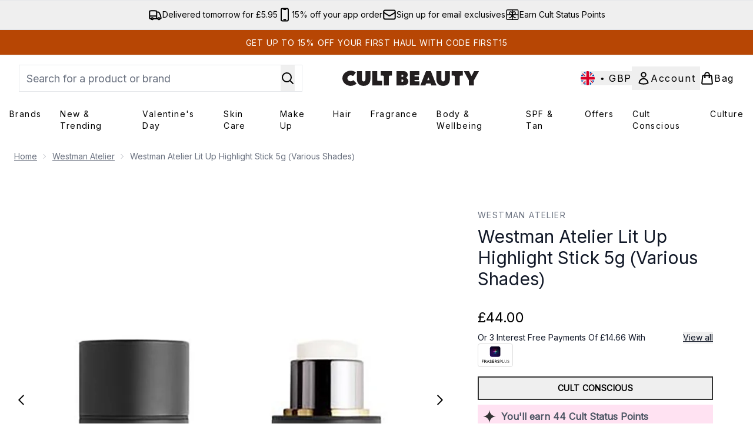

--- FILE ---
content_type: text/html
request_url: https://www.cultbeauty.co.uk/fragments/productThumbnailFragment?masterSku=13324037
body_size: -2086
content:
<li class="mr-6"><button class="product-thumbnail" aria-label="Open image  2 (Westman Atelier Lit Up Highlight Stick 5g (Various Shades))"><figure class="pointer-events-none thumbnail-image aspect-square"> <picture>   <img src="https://www.cultbeauty.co.uk/images?url=https://static.thcdn.com/productimg/original/13324037-1514896903441915.jpg&format=webp&auto=avif&width=100&height=100&fit=cover" alt="Westman Atelier Lit Up Highlight Stick 5g (Various Shades) Image 2" loading="lazy" width="100" height="100" class="max-w-none cursor-pointer  object-cover mx-auto" decoding="auto" fetchpriority="low">  </picture>    </figure></button></li><li class="mr-6"><button class="product-thumbnail" aria-label="Open image  3 (Westman Atelier Lit Up Highlight Stick 5g (Various Shades))"><figure class="pointer-events-none thumbnail-image aspect-square"> <picture>   <img src="https://www.cultbeauty.co.uk/images?url=https://static.thcdn.com/productimg/original/13324037-4154900312679739.jpg&format=webp&auto=avif&width=100&height=100&fit=cover" alt="Westman Atelier Lit Up Highlight Stick 5g (Various Shades) Image 3" loading="lazy" width="100" height="100" class="max-w-none cursor-pointer  object-cover mx-auto" decoding="auto" fetchpriority="low">  </picture>    </figure></button></li><li class="mr-6"><button class="product-thumbnail" aria-label="Open image  4 (Westman Atelier Lit Up Highlight Stick 5g (Various Shades))"><figure class="pointer-events-none thumbnail-image aspect-square"> <picture>   <img src="https://www.cultbeauty.co.uk/images?url=https://static.thcdn.com/productimg/original/13324037-7004900845427284.jpg&format=webp&auto=avif&width=100&height=100&fit=cover" alt="Westman Atelier Lit Up Highlight Stick 5g (Various Shades) Image 4" loading="lazy" width="100" height="100" class="max-w-none cursor-pointer  object-cover mx-auto" decoding="auto" fetchpriority="low">  </picture>    </figure></button></li>

--- FILE ---
content_type: application/javascript; charset=utf-8
request_url: https://cdn-eu.dynamicyield.com/api/9881306/api_dynamic.js
body_size: 28727
content:
var DYExps=DYExps||{};if(function(){var e=9881306;void 0===window.DY&&(window.DY={}),void 0===window.DY.scsec&&(window.DY.scsec=e);var t,a={1285826:{internal:!0,showOnce:!1,containsSessionStickiness:!1,containsVersionStickiness:!1,ignoreHooks:!1,displayName:(t=["CB_UK_NCA_AB_TEST","DISRUPTOR TILE CAMPAIGN","dy-auto-embedded-object","div#product-list > product-list > product-card-wrapper:nth-child(10)","New:%20FIRST15","Copy%20of%20Week%203","%3Cdiv%20class=%22dy_disruptive_tile_banner%22%3E%0A%20%20%20%20%3Ca%20class=%22dy_banner_link%22%20href=%22$%7BBanner%20Click%20through%20link%7D%22%20aria-label=%22$%7BTitle%7D%20banner%20link%22%3E%0A%20%20%20%20%3Cdiv%20class=%22dy_tile_img_container%22%3E%0A%20%20%20%20%20%20%20%20%20%20%20%20%3Cfigure%20class=%22dy_banner_figure%22%3E%20%0A%20%20%20%20%20%20%20%20%20%20%20%20%20%20%20%20%3Cpicture%3E%20%20%0A%20%20%20%20%20%20%20%20%20%20%20%20%20%20%20%20%20%20%20%3Csource%20srcset=%22$%7BMobile%20Background%20Image%7D%22%20media=%22(max-width:%20430px)%22%20/%3E%0A%20%20%20%20%20%20%20%20%20%20%20%20%20%20%20%20%20%20%20%3Csource%20srcset=%22$%7BMobile%20Background%20Image%7D%22%20media=%22(max-width:%20640px)%22%20/%3E%0A%20%20%20%20%20%20%20%20%20%20%20%20%20%20%20%20%20%20%20%20%3Csource%20srcset=%22$%7BBackground%20Image%7D%22%20media=%22(max-width:%20768px)%22%20/%3E%0A%20%20%20%20%20%20%20%20%20%20%20%20%20%20%20%20%20%20%20%20%3Csource%20srcset=%22$%7BBackground%20Image%7D%22%20media=%22(max-width:%201024px)%22%20/%3E%0A%20%20%20%20%20%20%20%20%20%20%20%20%20%20%20%20%20%20%20%20%3Csource%20srcset=%22$%7BBackground%20Image%7D%22%20media=%22(max-width:%201366px)%22%20/%3E%20%20%0A%20%20%20%20%20%20%20%20%20%20%20%20%20%20%20%20%20%20%20%20%3Cimg%20src=%22$%7BBackground%20Image%7D%22%20alt=%22$%7BTitle%7D%20tile%20banner%20image%22%20class=%22dy_banner_img%22%20/%3E%0A%20%20%20%20%20%20%20%20%20%20%20%20%20%20%20%20%3C/picture%3E%0A%20%20%20%20%20%20%20%20%20%20%20%20%3C/figure%3E%0A%20%20%20%20%20%20%20%20%0A%20%20%20%20%3C/div%3E%0A%20%20%20%20%3C!--%20%3Cdiv%20class=%22dy_tile_text_container%22%3E%0A%20%20%20%20%20%20%20%20%3Cdiv%20class=%22dy_texts%22%3E%0A%20%20%20%20%20%20%20%20%20%20%20%20%3Cspan%20class=%22title%22%3E$%7BTitle%7D%3C/span%3E%0A%20%20%20%20%20%20%20%20%20%20%20%20%3Cspan%20class=%22subtitle%22%3E$%7BSubtitle%7D%3C/span%3E%0A%20%20%20%20%20%20%20%20%3C/div%3E%0A%20%20%20%20%20%20%20%20%0A%20%20%20%20%20%20%20%20%3Ca%20href=%22$%7BCTA%20Link%7D%22%20class=%22dy_text_btn%22%20aria-label=%22$%7BTitle%7D%20banner%20button%20link%22%3E$%7BCTA%20Title%7D%3C/a%3E%0A%20%20%20%20%3C/div%3E%20--%3E%0A%20%20%20%20%3C/a%3E%0A%3C/div%3E",".dy_disruptive_tile_banner%20%7B%0D%0A%20%20display:%20flex;%0D%0A%20%20flex-direction:%20column;%0D%0A%20%20justify-content:%20space-between;%0D%0A%20%20align-items:%20stretch;%0D%0A%20%20height:%20100%25;%0D%0A%20%20width:%20100%25;%0D%0A%20%20font-family:%20'Helvetica%20Neue',%20Helvetica,%20Arial,%20sans-serif;%0D%0A%20%20-webkit-font-smoothing:%20antialiased;%0D%0A%20%20text-rendering:%20optimizeLegibility;%0D%0A%20%20background:%20#ffffff;%0D%0A%20%20border-radius:%2012px;%0D%0A%20%20overflow:%20hidden;%0D%0A%20%20box-shadow:%200%201px%204px%20rgba(0,%200,%200,%200.05);%0D%0A%7D%0D%0A%0D%0A.dy_tile_img_container%20%7B%0D%0A%20%20width:%20100%25;%0D%0A%20%20flex:%201;%0D%0A%7D%0D%0A%0D%0A.dy_banner_img%20%7B%0D%0A%20%20width:%20100%25;%0D%0A%20%20height:%20auto;%0D%0A%20%20object-fit:%20cover;%0D%0A%7D%0D%0A%0D%0A.dy_tile_text_container%20%7B%0D%0A%20%20padding:%201.5rem%201rem%201rem%201rem;%0D%0A%20%20display:%20flex;%0D%0A%20%20flex-direction:%20column;%0D%0A%20%20justify-content:%20flex-start;%0D%0A%20%20align-items:%20center;%0D%0A%20%20text-align:%20center;%0D%0A%20%20gap:%200.5rem;%0D%0A%20%20flex-shrink:%200;%0D%0A%7D%0D%0A%0D%0A.dy_texts%20%7B%0D%0A%20%20display:%20flex;%0D%0A%20%20flex-direction:%20column;%0D%0A%20%20gap:%200.25rem;%0D%0A%7D%0D%0A%0D%0A.title%20%7B%0D%0A%20%20%20%20%0D%0A%20%20font-weight:%20700;%0D%0A%20%20color:%20#003942;%0D%0A%7D%0D%0A%0D%0A.subtitle%20%7B%0D%0A%20%20font-size:%200.95rem;%0D%0A%20%20font-weight:%20400;%0D%0A%20%20color:%20#003942;%0D%0A%7D%0D%0A%0D%0A.dy_text_btn%20%7B%0D%0A%20%20background-color:%20#003942;%0D%0A%20%20color:%20#ffffff;%0D%0A%20%20border:%20none;%0D%0A%20%20border-radius:%20999px;%0D%0A%20%20height:%2048px;%0D%0A%20%20padding:%200%202rem;%0D%0A%20%20font-size:%201rem;%0D%0A%20%20font-weight:%20600;%0D%0A%20%20cursor:%20pointer;%0D%0A%20%20text-decoration:%20none;%0D%0A%20%20display:%20flex;%0D%0A%20%20align-items:%20center;%0D%0A%20%20justify-content:%20center;%0D%0A%20%20transition:%20background-color%200.3s%20ease;%0D%0A%20%20width:%20100%25;%0D%0A%20%20margin-top:%20auto;%0D%0A%7D%0D%0A%0D%0A.dy_text_btn:hover%20%7B%0D%0A%20%20text-decoration:%20underline;%0D%0A%7D%0D%0A/*%20When%20the%20browser%20is%20at%20least%20600px%20and%20above%20*/%0D%0A@media%20screen%20and%20(max-width:%20600px)%20%7B%0D%0A%20%20.dy_disruptive_tile_banner%20%7B%0D%0A%20%20%20%20max-height:%20665px%0D%0A%20%20%7D%0D%0A%7D","%7B%22html%22:%7B%22CTA%20Link%22:%7B%22value%22:%22https%253A//www.cultbeauty.co.uk/c/promo-codes/first15/view-all/%22%7D,%22CTA%20Title%22:%7B%22value%22:%22SHOP%2520NOW%22%7D,%22Title%22:%7B%22value%22:%22THE%2520CULT%2520BEAUTY%2520ADVENT%2520CALENDAR%22%7D,%22Subtitle%22:%7B%22value%22:%22The%2520wait%2520is%2520finally%2520over%2520%25u2014%2520bigger%252C%2520bolder%2520and%2520more%2520decadent%2520than%2520ever%252C%2520this%2520year%25u2019s%2520classic%2520curation%2520serves%2520up%2520an%2520abundance%2520of%2520beauty%2520must-haves.%2520Shop%2520yours%2520before%2520it%2527s%2520gone.%22%7D,%22Background%20Image%22:%7B%22value%22:%22https%253A//cdn-eu.dynamicyield.com/api/9881306/images/bd3efff331bc.webp%22%7D,%22Banner%20Click%20through%20link%22:%7B%22value%22:%22https%253A//www.cultbeauty.co.uk/c/promo-codes/first15/view-all/%22%7D,%22Mobile%20Background%20Image%22:%7B%22value%22:%22https%253A//cdn-eu.dynamicyield.com/api/9881306/images/bd3efff331bc.webp%22%7D%7D,%22css%22:%7B%7D,%22js%22:%7B%7D,%22rcom%22:%7B%7D%7D","%7B%22css%22:%5B%5D,%22js%22:%5B%5D%7D","Copy%20of%20Copy%20of%20Week%203","%7B%22html%22:%7B%22CTA%20Link%22:%7B%22value%22:%22https%253A//www.cultbeauty.co.uk/c/promo-codes/first15/view-all/%22%7D,%22CTA%20Title%22:%7B%22value%22:%22SHOP%2520NOW%22%7D,%22Title%22:%7B%22value%22:%22THE%2520CULT%2520BEAUTY%2520ADVENT%2520CALENDAR%22%7D,%22Subtitle%22:%7B%22value%22:%22The%2520wait%2520is%2520finally%2520over%2520%25u2014%2520bigger%252C%2520bolder%2520and%2520more%2520decadent%2520than%2520ever%252C%2520this%2520year%25u2019s%2520classic%2520curation%2520serves%2520up%2520an%2520abundance%2520of%2520beauty%2520must-haves.%2520Shop%2520yours%2520before%2520it%2527s%2520gone.%22%7D,%22Background%20Image%22:%7B%22value%22:%22https%253A//cdn-eu.dynamicyield.com/api/9881306/images/4b96cfced2ba.webp%22%7D,%22Banner%20Click%20through%20link%22:%7B%22value%22:%22https%253A//www.cultbeauty.co.uk/c/promo-codes/first15/view-all/%22%7D,%22Mobile%20Background%20Image%22:%7B%22value%22:%22https%253A//cdn-eu.dynamicyield.com/api/9881306/images/4b96cfced2ba.webp%22%7D%7D,%22css%22:%7B%7D,%22js%22:%7B%7D,%22rcom%22:%7B%7D%7D","New:%20Fresh%20Thinking%20Campaign%20","%7B%22html%22:%7B%22CTA%20Link%22:%7B%22value%22:%22https%253A//www.cultbeauty.co.uk/c/restorative-skin-body-care/%22%7D,%22CTA%20Title%22:%7B%22value%22:%22SHOP%2520NOW%22%7D,%22Title%22:%7B%22value%22:%22THE%2520CULT%2520BEAUTY%2520ADVENT%2520CALENDAR%22%7D,%22Subtitle%22:%7B%22value%22:%22The%2520wait%2520is%2520finally%2520over%2520%25u2014%2520bigger%252C%2520bolder%2520and%2520more%2520decadent%2520than%2520ever%252C%2520this%2520year%25u2019s%2520classic%2520curation%2520serves%2520up%2520an%2520abundance%2520of%2520beauty%2520must-haves.%2520Shop%2520yours%2520before%2520it%2527s%2520gone.%22%7D,%22Background%20Image%22:%7B%22value%22:%22https%253A//cdn-eu.dynamicyield.com/api/9881306/images/04507c3aa4b1.webp%22%7D,%22Banner%20Click%20through%20link%22:%7B%22value%22:%22https%253A//www.cultbeauty.co.uk/c/restorative-skin-body-care/%22%7D,%22Mobile%20Background%20Image%22:%7B%22value%22:%22https%253A//cdn-eu.dynamicyield.com/api/9881306/images/04507c3aa4b1.webp%22%7D%7D,%22css%22:%7B%7D,%22js%22:%7B%7D,%22rcom%22:%7B%7D%7D","_CurrentPage","not_contains","%20New:%20Edits","Scalp%20To%20Sole%20Edit","%3Cdiv%20class=%22dy_disruptive_tile_banner%22%3E%0A%20%20%20%20%3Ca%20class=%22dy_banner_link%22%20href=%22$%7BBanner%20Click%20through%20link%7D%22%20aria-label=%22$%7BTitle%7D%20banner%20link%22%3E%0A%20%20%20%20%3Cdiv%20class=%22dy_tile_img_container%22%3E%0A%20%20%20%20%20%20%20%20%20%20%20%20%3Cfigure%20class=%22dy_banner_figure%22%3E%20%0A%20%20%20%20%20%20%20%20%20%20%20%20%20%20%20%20%3Cpicture%3E%20%20%0A%20%20%20%20%20%20%20%20%20%20%20%20%20%20%20%20%20%20%20%3Csource%20srcset=%22$%7BBackground%20Image%7D%22%20media=%22(max-width:%20430px)%22%20/%3E%0A%20%20%20%20%20%20%20%20%20%20%20%20%20%20%20%20%20%20%20%3Csource%20srcset=%22$%7BBackground%20Image%7D%22%20media=%22(max-width:%20640px)%22%20/%3E%0A%20%20%20%20%20%20%20%20%20%20%20%20%20%20%20%20%20%20%20%20%3Csource%20srcset=%22$%7BBackground%20Image%7D%22%20media=%22(max-width:%20768px)%22%20/%3E%0A%20%20%20%20%20%20%20%20%20%20%20%20%20%20%20%20%20%20%20%20%3Csource%20srcset=%22$%7BBackground%20Image%7D%22%20media=%22(max-width:%201024px)%22%20/%3E%0A%20%20%20%20%20%20%20%20%20%20%20%20%20%20%20%20%20%20%20%20%3Csource%20srcset=%22$%7BBackground%20Image%7D%22%20media=%22(max-width:%201366px)%22%20/%3E%20%20%0A%20%20%20%20%20%20%20%20%20%20%20%20%20%20%20%20%20%20%20%20%3Cimg%20src=%22$%7BBackground%20Image%7D%22%20alt=%22$%7BTitle%7D%20tile%20banner%20image%22%20class=%22dy_banner_img%22%20/%3E%0A%20%20%20%20%20%20%20%20%20%20%20%20%20%20%20%20%3C/picture%3E%0A%20%20%20%20%20%20%20%20%20%20%20%20%3C/figure%3E%0A%20%20%20%20%20%20%20%20%0A%20%20%20%20%3C/div%3E%0A%20%20%20%20%3C!--%20%3Cdiv%20class=%22dy_tile_text_container%22%3E%0A%20%20%20%20%20%20%20%20%3Cdiv%20class=%22dy_texts%22%3E%0A%20%20%20%20%20%20%20%20%20%20%20%20%3Cspan%20class=%22title%22%3E$%7BTitle%7D%3C/span%3E%0A%20%20%20%20%20%20%20%20%20%20%20%20%3Cspan%20class=%22subtitle%22%3E$%7BSubtitle%7D%3C/span%3E%0A%20%20%20%20%20%20%20%20%3C/div%3E%0A%20%20%20%20%20%20%20%20%0A%20%20%20%20%20%20%20%20%3Ca%20href=%22$%7BCTA%20Link%7D%22%20class=%22dy_text_btn%22%20aria-label=%22$%7BTitle%7D%20banner%20button%20link%22%3E$%7BCTA%20Title%7D%3C/a%3E%0A%20%20%20%20%3C/div%3E%20--%3E%0A%20%20%20%20%3C/a%3E%0A%3C/div%3E","%7B%22html%22:%7B%22CTA%20Link%22:%7B%22value%22:%22https%253A//www.cultbeauty.co.uk/p/beauty-box/cult-beauty-scalp-to-sole-edit-worth-over-130/17623793/%22%7D,%22CTA%20Title%22:%7B%22value%22:%22SHOP%2520NOW%22%7D,%22Title%22:%7B%22value%22:%22THE%2520CULT%2520BEAUTY%2520ADVENT%2520CALENDAR%22%7D,%22Subtitle%22:%7B%22value%22:%22The%2520wait%2520is%2520finally%2520over%2520%25u2014%2520bigger%252C%2520bolder%2520and%2520more%2520decadent%2520than%2520ever%252C%2520this%2520year%25u2019s%2520classic%2520curation%2520serves%2520up%2520an%2520abundance%2520of%2520beauty%2520must-haves.%2520Shop%2520yours%2520before%2520it%2527s%2520gone.%22%7D,%22Background%20Image%22:%7B%22value%22:%22https%253A//cdn-eu.dynamicyield.com/api/9881306/images/0d34835f94d7.webp%22%7D,%22Banner%20Click%20through%20link%22:%7B%22value%22:%22https%253A//www.cultbeauty.co.uk/p/beauty-box/cult-beauty-scalp-to-sole-edit-worth-over-130/17623793/%22%7D%7D,%22css%22:%7B%7D,%22js%22:%7B%7D,%22rcom%22:%7B%7D%7D","www.cultbeauty.co.uk/c/whats-new/","New%20Brand:%20Sulwhasoo","%7B%22html%22:%7B%22CTA%20Link%22:%7B%22value%22:%22https%253A//www.cultbeauty.co.uk/c/brands/sulwhasoo/shop-all/%22%7D,%22CTA%20Title%22:%7B%22value%22:%22SHOP%2520NOW%22%7D,%22Title%22:%7B%22value%22:%22THE%2520CULT%2520BEAUTY%2520ADVENT%2520CALENDAR%22%7D,%22Subtitle%22:%7B%22value%22:%22The%2520wait%2520is%2520finally%2520over%2520%25u2014%2520bigger%252C%2520bolder%2520and%2520more%2520decadent%2520than%2520ever%252C%2520this%2520year%25u2019s%2520classic%2520curation%2520serves%2520up%2520an%2520abundance%2520of%2520beauty%2520must-haves.%2520Shop%2520yours%2520before%2520it%2527s%2520gone.%22%7D,%22Background%20Image%22:%7B%22value%22:%22https%253A//cdn-eu.dynamicyield.com/api/9881306/images/b3c7fae0cde6.webp%22%7D,%22Banner%20Click%20through%20link%22:%7B%22value%22:%22https%253A//www.cultbeauty.co.uk/c/brands/sulwhasoo/shop-all/%22%7D,%22Mobile%20Background%20Image%22:%7B%22value%22:%22https%253A//cdn-eu.dynamicyield.com/api/9881306/images/b3c7fae0cde6.webp%22%7D%7D,%22css%22:%7B%7D,%22js%22:%7B%7D,%22rcom%22:%7B%7D%7D","New:%20Trending%202025","Trending%202025","%7B%22html%22:%7B%22CTA%20Link%22:%7B%22value%22:%22https%253A//www.cultbeauty.co.uk/c/whats-new/trending/%22%7D,%22CTA%20Title%22:%7B%22value%22:%22SHOP%2520NOW%22%7D,%22Title%22:%7B%22value%22:%22THE%2520CULT%2520BEAUTY%2520ADVENT%2520CALENDAR%22%7D,%22Subtitle%22:%7B%22value%22:%22The%2520wait%2520is%2520finally%2520over%2520%25u2014%2520bigger%252C%2520bolder%2520and%2520more%2520decadent%2520than%2520ever%252C%2520this%2520year%25u2019s%2520classic%2520curation%2520serves%2520up%2520an%2520abundance%2520of%2520beauty%2520must-haves.%2520Shop%2520yours%2520before%2520it%2527s%2520gone.%22%7D,%22Background%20Image%22:%7B%22value%22:%22https%253A//cdn-eu.dynamicyield.com/api/9881306/images/46035a31d739.jpg%22%7D,%22Banner%20Click%20through%20link%22:%7B%22value%22:%22https%253A//www.cultbeauty.co.uk/c/whats-new/trending/%22%7D,%22Mobile%20Background%20Image%22:%7B%22value%22:%22%2523bfe2f5%22%7D%7D,%22css%22:%7B%7D,%22js%22:%7B%7D,%22rcom%22:%7B%7D%7D","New:%20BOTM%202026","Jan%20BOTM%20-%20The%20O%20-%20CTA","%3Cdiv%20class=%22dy_disruptive_tile_banner%22%3E%0A%20%20%20%20%3Ca%20class=%22dy_banner_link%22%20href=%22$%7BBanner%20Click%20through%20link%7D%22%20aria-label=%22$%7BTitle%7D%20banner%20link%22%3E%0A%20%20%20%20%3Cdiv%20class=%22dy_tile_img_container%22%3E%0A%20%20%20%20%20%20%20%20%20%20%20%20%3Cfigure%20class=%22dy_banner_figure%22%3E%20%0A%20%20%20%20%20%20%20%20%20%20%20%20%20%20%20%20%3Cpicture%3E%20%20%0A%20%20%20%20%20%20%20%20%20%20%20%20%20%20%20%20%20%20%20%20%3Csource%20srcset=%22$%7BBackground%20Image%7D%22%20media=%22(max-width:%20430px)%22%20/%3E%0A%20%20%20%20%20%20%20%20%20%20%20%20%20%20%20%20%20%20%20%20%3Csource%20srcset=%22$%7BBackground%20Image%7D%22%20media=%22(max-width:%20640px)%22%20/%3E%0A%20%20%20%20%20%20%20%20%20%20%20%20%20%20%20%20%20%20%20%20%3Csource%20srcset=%22$%7BBackground%20Image%7D%22%20media=%22(max-width:%20768px)%22%20/%3E%0A%20%20%20%20%20%20%20%20%20%20%20%20%20%20%20%20%20%20%20%20%3Csource%20srcset=%22$%7BBackground%20Image%7D%22%20media=%22(max-width:%201024px)%22%20/%3E%0A%20%20%20%20%20%20%20%20%20%20%20%20%20%20%20%20%20%20%20%20%3Csource%20srcset=%22$%7BBackground%20Image%7D%22%20media=%22(max-width:%201366px)%22%20/%3E%20%20%0A%20%20%20%20%20%20%20%20%20%20%20%20%20%20%20%20%20%20%20%20%3Cimg%20src=%22$%7BBackground%20Image%7D%22%20alt=%22$%7BTitle%7D%20tile%20banner%20image%22%20class=%22dy_banner_img%22%20/%3E%0A%20%20%20%20%20%20%20%20%20%20%20%20%20%20%20%20%3C/picture%3E%0A%20%20%20%20%20%20%20%20%20%20%20%20%3C/figure%3E%0A%20%20%20%20%20%20%20%20%0A%20%20%20%20%3C/div%3E%0A%20%20%20%20%3Cdiv%20class=%22dy_tile_text_container%22%3E%0A%20%20%20%20%20%20%20%20%3Cdiv%20class=%22dy_texts%22%3E%0A%20%20%20%20%20%20%20%20%20%20%20%20%3Cspan%20class=%22title%22%3E$%7BTitle%7D%3C/span%3E%0A%20%20%20%20%20%20%20%20%20%20%20%20%3Cspan%20class=%22subtitle%22%3E$%7BSubtitle%7D%3C/span%3E%0A%20%20%20%20%20%20%20%20%3C/div%3E%0A%20%20%20%20%20%20%20%20%0A%20%20%20%20%20%20%20%20%3Ca%20href=%22$%7BCTA%20Link%7D%22%20class=%22dy_text_btn%22%20aria-label=%22$%7BTitle%7D%20banner%20button%20link%22%3E$%7BCTA%20Title%7D%3C/a%3E%0A%20%20%20%20%3C/div%3E%0A%20%20%20%20%3C/a%3E%0A%3C/div%3E",".dy_disruptive_tile_banner%20%7B%0A%20%20display:%20flex;%0A%20%20flex-direction:%20column;%0A%20%20justify-content:%20space-between;%0A%20%20height:%20100%25;%0A%20%20width:%20100%25;%0A%20%20font-family:%20'Playfair%20Display',%20serif;%0A%20%20background:%20$%7BBackground%20Color%7D;%0A%7D%0A%0A.dy_tile_img_container%20%7B%20%0A%20%20width:%20100%25;%0A%20%20aspect-ratio:%201%20/%201;%20%0A%7D%0A%0A.dy_banner_link%20%7B%0A%20%20display:%20block;%0A%20%20text-decoration:none;%0A%7D%0A%0A.dy_banner_img%20%7B%0A%20%20width:%20100%25;%0A%20%20height:%20auto;%0A%20%20background-size:cover;%0A%7D%0A%0A.dy_tile_text_container%20%7B%0A%20%20margin-top:%203rem;%20%0A%20%20display:%20flex;%0A%20%20flex-direction:%20column;%0A%20%20justify-content:%20space-between;%0A%20%20text-align:%20center;%20%0A%20%20gap:%200rem;%0A%7D%0A%0A.dy_texts%20%7B%0A%20%20display:%20flex;%0A%20%20flex-direction:%20column;%0A%20%20text-align:%20center;%20%0A%20%20gap:%200.25rem;%20%0A%20%20padding:%200%2010px;%0A%7D%0A%0A.title%20%7B%0A%20%20font-size:%20$%7BTitle%20Font%20size%7Dpx;%0A%20%20color:%20$%7BTitle%20Font%20color%7D;%0A%20%20font-weight:%20$%7BTitle%20Font%20Weight%7D;%0A%7D%0A%0A.subtitle%20%7B%0A%20%20font-size:%20$%7BSubtitle%20Font%20size%7Dpx;%0A%20%20color:%20$%7BSubtitle%20Font%20color%7D;%0A%20%20font-weight:%20$%7BSubtitle%20Font%20Weight%7D;%0A%20%20font-family:%20'inter';%0A%20%20margin-top:%201rem;%0A%7D%0A%0A.dy_text_btn%20%7B%0A%20%20height:%203rem;%0A%20%20padding:%200%201rem;%0A%20%20font-size:%201rem;%0A%20%20font-family:%20'inter';%0A%20%20cursor:%20pointer;%0A%20%20text-align:%20center;%0A%20%20display:%20flex;%0A%20%20justify-content:%20center;%0A%20%20align-items:%20center;%0A%20%20text-decoration:%20none;%0A%20%20background:%20$%7BCTA%201%20Background%20Color%7D;%0A%20%20color:%20$%7BCTA%201%20Font%20Color%7D;%0A%20%20margin-top:%203rem;%0A%7D%0A%0A.dy_text_btn:hover%20%7B%0A%20%20%20%20text-decoration:%20underline;%0A%7D","%7B%22html%22:%7B%22Banner%20Click%20through%20link%22:%7B%22value%22:%22https%253A//www.cultbeauty.co.uk/c/brands/the-ordinary/shop-all/%22%7D,%22Title%22:%7B%22value%22:%22THE%2520ORDINARY%22%7D,%22Background%20Image%22:%7B%22value%22:%22https%253A//cdn-eu.dynamicyield.com/api/9881306/images/dd2a7023663c.webp%22%7D,%22Subtitle%22:%7B%22value%22:%22Grounded%2520in%2520a%2520philosophy%2520of%2520science%2520and%2520trust%252C%2520The%2520Ordinary%2520distills%2520unparalleled%2520skin%2520wisdom%2520into%2520smart%252C%2520empowering%2520solutions%2520%25u2013%2520think%2520targeted%2520treatments%252C%2520tailored%2520rituals%2520and%2520real%2520results.%2520%22%7D,%22CTA%20Link%22:%7B%22value%22:%22https%253A//www.cultbeauty.co.uk/c/brands/the-ordinary/shop-all/%22%7D,%22CTA%20Title%22:%7B%22value%22:%22SHOP%2520NOW%22%7D%7D,%22css%22:%7B%22Background%20Color%22:%7B%22value%22:%22%2523a7bbcc00%22%7D,%22Title%20Font%20size%22:%7B%22value%22:%2218%22%7D,%22Title%20Font%20color%22:%7B%22value%22:%22%2523000000%22%7D,%22Title%20Font%20Weight%22:%7B%22value%22:%2230%22%7D,%22Subtitle%20Font%20size%22:%7B%22value%22:%2213%22%7D,%22Subtitle%20Font%20color%22:%7B%22value%22:%22%2523000000%22%7D,%22Subtitle%20Font%20Weight%22:%7B%22value%22:%22%22%7D,%22CTA%201%20Background%20Color%22:%7B%22value%22:%22%2523f7f7fa00%22%7D,%22CTA%201%20Font%20Color%22:%7B%22value%22:%22%2523000000%22%7D%7D,%22js%22:%7B%7D,%22rcom%22:%7B%7D%7D","Free%20Gifts%20July%202025","Free%20Gifts%20Disruptor%20Tile",".dy_disruptive_tile_banner%20%7B%0A%20%20display:%20flex;%0A%20%20flex-direction:%20column;%0A%20%20justify-content:%20flex-start;%0A%20%20height:%20100%25;%0A%20%20width:%20100%25;%0A%20%20font-family:%20$%7BFont%20Family%7D,%20Verdana,%20Arial,%20Helvetica,%20sans-serif;%0A%20%20-webkit-font-smoothing:%20antialiased;%0A%20%20text-rendering:%20optimizeLegibility;%0A%20%20background:%20$%7BBackground%20Color%7D;%0A%7D%0A%0A.dy_tile_img_container%20%7B%20%0A%20%20width:%20100%25;%0A%20%20aspect-ratio:%201%20/%201;%20%0A%7D%0A%0A.dy_banner_link%20%7B%0A%20%20display:%20block;%0A%20%20text-decoration:none;%0A%7D%0A%0A.dy_banner_img%20%7B%0A%20%20width:%20100%25;%0A%20%20height:%20auto;%0A%20%20background-size:cover;%0A%7D%0A%0A.dy_tile_text_container%20%7B%0A%20%20margin-top:%201rem;%20%0A%20%20display:%20flex;%0A%20%20flex-direction:%20column;%0A%20%20justify-content:%20space-between;%0A%20%20text-align:%20center;%20%0A%20%20gap:%200.25rem;%0A%7D%0A%0A.dy_texts%20%7B%0A%20%20display:%20flex;%0A%20%20flex-direction:%20column;%0A%20%20text-align:%20center;%20%0A%20%20gap:%200.25rem;%20%0A%20%20padding:%200%2010px;%0A%7D%0A%0A.title%20%7B%0A%20%20font-size:%20$%7BTitle%20Font%20size%7Dpx;%0A%20%20color:%20$%7BTitle%20Font%20color%7D;%0A%20%20font-weight:%20$%7BTitle%20Font%20Weight%7D;%0A%7D%0A%0A.subtitle%20%7B%0A%20%20font-size:%20$%7BSubtitle%20Font%20size%7Dpx;%0A%20%20color:%20$%7BSubtitle%20Font%20color%7D;%0A%20%20font-weight:%20$%7BSubtitle%20Font%20Weight%7D;%0A%20%20margin-top:%201rem;%0A%7D%0A%0A.dy_text_btn%20%7B%0A%20%20height:%203rem;%0A%20%20padding:%200%201rem;%0A%20%20font-size:%201rem;%0A%20%20cursor:%20pointer;%0A%20%20text-align:%20center;%0A%20%20display:%20flex;%0A%20%20justify-content:%20center;%0A%20%20align-items:%20center;%0A%20%20text-decoration:%20none;%0A%20%20background:%20$%7BCTA%201%20Background%20Color%7D;%0A%20%20color:%20$%7BCTA%201%20Font%20Color%7D;%0A%20%20margin-top:%203rem;%0A%7D%0A%0A.dy_text_btn:hover%20%7B%0A%20%20%20%20text-decoration:%20underline;%0A%7D","%7B%22html%22:%7B%22CTA%20Link%22:%7B%22value%22:%22https%253A//www.cultbeauty.co.uk/c/promotions/%22%7D,%22CTA%20Title%22:%7B%22value%22:%22SHOP%2520NOW%22%7D,%22Title%22:%7B%22value%22:%22FREE%2520GIFTS%2520FOR%2520YOU%22%7D,%22Subtitle%22:%7B%22value%22:%22Discover%2520our%2520selection%2520of%2520hand%2520picked%2520free%2520gifts%2520for%2520you%2521%22%7D,%22Background%20Image%22:%7B%22value%22:%22https%253A//cdn-eu.dynamicyield.com/api/9881306/images/5400ce5a2c1b.jpg%22%7D,%22Banner%20Click%20through%20link%22:%7B%22value%22:%22https%253A//www.cultbeauty.co.uk/c/promotions/%22%7D%7D,%22css%22:%7B%22Font%20Family%22:%7B%22value%22:%22Inter%22%7D,%22Title%20Font%20size%22:%7B%22value%22:%2216%22%7D,%22Subtitle%20Font%20size%22:%7B%22value%22:%2212%22%7D,%22Title%20Font%20color%22:%7B%22value%22:%22%22%7D,%22Subtitle%20Font%20color%22:%7B%22value%22:%22%22%7D,%22CTA%201%20Background%20Color%22:%7B%22value%22:%22%2523b74604%22%7D,%22CTA%201%20Font%20Color%22:%7B%22value%22:%22%2523ffffff%22%7D,%22Title%20Font%20Weight%22:%7B%22value%22:%22600%22%7D,%22Subtitle%20Font%20Weight%22:%7B%22value%22:%22500%22%7D,%22Background%20Color%22:%7B%22value%22:%22%2523f3f3f3%22%7D%7D,%22js%22:%7B%7D,%22rcom%22:%7B%7D%7D","New%20Brands%20July%202025","New%20Brands%20Disruptor%20Tile","%7B%22html%22:%7B%22CTA%20Link%22:%7B%22value%22:%22https%253A//www.cultbeauty.co.uk/c/brands/recently-launched/%22%7D,%22CTA%20Title%22:%7B%22value%22:%22SHOP%2520NOW%22%7D,%22Title%22:%7B%22value%22:%22RECENTLY%2520LAUNCHED%2520BRANDS%2520AT%2520CULT%2520BEAUTY%2521%22%7D,%22Subtitle%22:%7B%22value%22:%22From%2520viral%2520makeup%2520must-haves%2520to%2520established%2520skin%2520care%2520icons%252C%2520discover%2520the%2520hottest%2520new%2520launches%2520your%2520ritual%2527s%2520missing.%22%7D,%22Background%20Image%22:%7B%22value%22:%22https%253A//cdn-eu.dynamicyield.com/api/9881306/images/5cbe123dd507.jpg%22%7D,%22Banner%20Click%20through%20link%22:%7B%22value%22:%22https%253A//www.cultbeauty.co.uk/c/brands/recently-launched/%22%7D%7D,%22css%22:%7B%22Font%20Family%22:%7B%22value%22:%22Inter%22%7D,%22Title%20Font%20size%22:%7B%22value%22:%2216%22%7D,%22Subtitle%20Font%20size%22:%7B%22value%22:%2212%22%7D,%22Title%20Font%20color%22:%7B%22value%22:%22%2523000000%22%7D,%22Subtitle%20Font%20color%22:%7B%22value%22:%22%2523000000%22%7D,%22CTA%201%20Background%20Color%22:%7B%22value%22:%22%25230451b8%22%7D,%22CTA%201%20Font%20Color%22:%7B%22value%22:%22%2523ffffff%22%7D,%22Title%20Font%20Weight%22:%7B%22value%22:%22600%22%7D,%22Subtitle%20Font%20Weight%22:%7B%22value%22:%22500%22%7D,%22Background%20Color%22:%7B%22value%22:%22%2523f3f3f3%22%7D%7D,%22js%22:%7B%7D,%22rcom%22:%7B%7D%7D","_CategoryPage","Korean%20Beauty%20July%202025","Korean%20Beauty%20Disruptor%20Tile","%7B%22html%22:%7B%22CTA%20Link%22:%7B%22value%22:%22https%253A//www.cultbeauty.co.uk/c/skin-care/korean-skin-care/%22%7D,%22CTA%20Title%22:%7B%22value%22:%22SHOP%2520NOW%22%7D,%22Title%22:%7B%22value%22:%22KOREAN%2520SKINCARE%2520AT%2520CULT%2520BEAUTY%2521%22%7D,%22Subtitle%22:%7B%22value%22:%22Harnessing%2520the%2520powers%2520of%2520long-standing%252C%2520gentle%2520yet%2520effective%2520natural%2520ingredients%252C%2520Korean%2520beauty%2520is%2520famed%2520for%2520its%2520ability%2520to%2520deliver%2520the%2520glowy%2520skin%2520of%2520our%2520dreams%2520with%2520formulations%2520that%2520support%2520skin%2520longevity.%2520From%2520established%2520icons%2520to%2520rising%2520stars%252C%2520explore%2520our%2520expertly%2520curated%2520selection%2520here.%22%7D,%22Background%20Image%22:%7B%22value%22:%22https%253A//cdn-eu.dynamicyield.com/api/9881306/images/0c1511e77783.jpg%22%7D,%22Banner%20Click%20through%20link%22:%7B%22value%22:%22https%253A//www.cultbeauty.co.uk/c/skin-care/korean-skin-care/%22%7D%7D,%22css%22:%7B%22Font%20Family%22:%7B%22value%22:%22Inter%22%7D,%22Title%20Font%20size%22:%7B%22value%22:%2216%22%7D,%22Subtitle%20Font%20size%22:%7B%22value%22:%2212%22%7D,%22Title%20Font%20color%22:%7B%22value%22:%22%22%7D,%22Subtitle%20Font%20color%22:%7B%22value%22:%22%22%7D,%22CTA%201%20Background%20Color%22:%7B%22value%22:%22%2523b74604%22%7D,%22CTA%201%20Font%20Color%22:%7B%22value%22:%22%2523ffffff%22%7D,%22Title%20Font%20Weight%22:%7B%22value%22:%22600%22%7D,%22Subtitle%20Font%20Weight%22:%7B%22value%22:%22500%22%7D,%22Background%20Color%22:%7B%22value%22:%22%2523f3f3f3%22%7D%7D,%22js%22:%7B%7D,%22rcom%22:%7B%7D%7D","Fragrance%20Discovery%20Sets%20Push","Fragrance%20Discovery%20Sets%20-%20Sol","%7B%22html%22:%7B%22CTA%20Link%22:%7B%22value%22:%22https%253A//www.cultbeauty.co.uk/c/fragrance/discovery-sets/%22%7D,%22CTA%20Title%22:%7B%22value%22:%22SHOP%2520NOW%22%7D,%22Title%22:%7B%22value%22:%22UP%2520TO%2520%25A310%2520VOUCHER%2520WHEN%2520YOU%2520SHOP%2520DISCOVERY%2520SETS%22%7D,%22Subtitle%22:%7B%22value%22:%22Unlock%2520a%2520%25A35%2520or%2520%25A310%2520gift%2520voucher%2520when%2520you%2520shop%2520selected%2520discovery%2520sets.%2520Use%2520it%2520to%2520redeem%2520on%2520a%2520full%2520size%2520fragrance%2520from%2520your%2520selected%2520box.%22%7D,%22Background%20Image%22:%7B%22value%22:%22https%253A//cdn-eu.dynamicyield.com/api/9881306/images/a6617d805b82.jpg%22%7D,%22Banner%20Click%20through%20link%22:%7B%22value%22:%22https%253A//www.cultbeauty.co.uk/c/fragrance/discovery-sets/%22%7D%7D,%22css%22:%7B%22Font%20Family%22:%7B%22value%22:%22Inter%22%7D,%22Title%20Font%20size%22:%7B%22value%22:%2216%22%7D,%22Subtitle%20Font%20size%22:%7B%22value%22:%2212%22%7D,%22Title%20Font%20color%22:%7B%22value%22:%22%22%7D,%22Subtitle%20Font%20color%22:%7B%22value%22:%22%22%7D,%22CTA%201%20Background%20Color%22:%7B%22value%22:%22%2523b74604%22%7D,%22CTA%201%20Font%20Color%22:%7B%22value%22:%22%2523ffffff%22%7D,%22Title%20Font%20Weight%22:%7B%22value%22:%22600%22%7D,%22Subtitle%20Font%20Weight%22:%7B%22value%22:%22500%22%7D,%22Background%20Color%22:%7B%22value%22:%22%2523f3f3f3%22%7D%7D,%22js%22:%7B%7D,%22rcom%22:%7B%7D%7D","_VisitorType","CB_DT_NCA_AB_TEST","CB_DT_NCA_Push","%7B%22html%22:%7B%22CTA%20Link%22:%7B%22value%22:%22https%253A//www.cultbeauty.co.uk/c/promo-codes/first15/view-all/%22%7D,%22CTA%20Title%22:%7B%22value%22:%22SHOP%2520NOW%22%7D,%22Title%22:%7B%22value%22:%22NEW%2520HERE%253F%2520GET%2520UP%2520TO%252015%2525%2520OFF%22%7D,%22Subtitle%22:%7B%22value%22:%22New%2520around%2520here%253F%2520We%2527re%2520giving%2520you%2520up%2520to%252015%2525%2520OFF%2520your%2520first%2520beauty%2520haul%2520when%2520you%2520spend%2520%25A325%2520and%2520use%2520code%2520FIRST15.%22%7D,%22Background%20Image%22:%7B%22value%22:%22https%253A//cdn-eu.dynamicyield.com/api/9881306/images/56b4ee7fbb62.jpg%22%7D,%22Banner%20Click%20through%20link%22:%7B%22value%22:%22https%253A//www.cultbeauty.co.uk/c/promo-codes/first15/view-all/%22%7D%7D,%22css%22:%7B%22Font%20Family%22:%7B%22value%22:%22Inter%22%7D,%22Title%20Font%20size%22:%7B%22value%22:%2216%22%7D,%22Subtitle%20Font%20size%22:%7B%22value%22:%2212%22%7D,%22Title%20Font%20color%22:%7B%22value%22:%22%22%7D,%22Subtitle%20Font%20color%22:%7B%22value%22:%22%22%7D,%22CTA%201%20Background%20Color%22:%7B%22value%22:%22%2523b74604%22%7D,%22CTA%201%20Font%20Color%22:%7B%22value%22:%22%2523ffffff%22%7D,%22Title%20Font%20Weight%22:%7B%22value%22:%22600%22%7D,%22Subtitle%20Font%20Weight%22:%7B%22value%22:%22500%22%7D,%22Background%20Color%22:%7B%22value%22:%22%2523f3f3f3%22%7D%7D,%22js%22:%7B%7D,%22rcom%22:%7B%7D%7D","DT_NCA_Full_Price","%7B%22html%22:%7B%22CTA%20Link%22:%7B%22value%22:%22https%253A//www.cultbeauty.co.uk/c/whats-new/%22%7D,%22CTA%20Title%22:%7B%22value%22:%22SHOP%2520NOW%22%7D,%22Title%22:%7B%22value%22:%22NEW%2520HERE%253F%2520DISCOVER%2520NEW%2520%2526%2520TRENDING%22%7D,%22Subtitle%22:%7B%22value%22:%22Welcome%2520to%2520the%2520Cult%2521%2520Discover%2520the%2520latest%2520and%2520greatest%2520beauty%2520thrills%2520that%2520have%2520dropped%2520this%2520week.%22%7D,%22Background%20Image%22:%7B%22value%22:%22https%253A//cdn-eu.dynamicyield.com/api/9881306/images/56b4ee7fbb62.jpg%22%7D,%22Banner%20Click%20through%20link%22:%7B%22value%22:%22https%253A//www.cultbeauty.co.uk/c/whats-new/%22%7D%7D,%22css%22:%7B%22Font%20Family%22:%7B%22value%22:%22Inter%22%7D,%22Title%20Font%20size%22:%7B%22value%22:%2216%22%7D,%22Subtitle%20Font%20size%22:%7B%22value%22:%2212%22%7D,%22Title%20Font%20color%22:%7B%22value%22:%22%22%7D,%22Subtitle%20Font%20color%22:%7B%22value%22:%22%22%7D,%22CTA%201%20Background%20Color%22:%7B%22value%22:%22%2523b74604%22%7D,%22CTA%201%20Font%20Color%22:%7B%22value%22:%22%2523ffffff%22%7D,%22Title%20Font%20Weight%22:%7B%22value%22:%22600%22%7D,%22Subtitle%20Font%20Weight%22:%7B%22value%22:%22500%22%7D,%22Background%20Color%22:%7B%22value%22:%22%2523f3f3f3%22%7D%7D,%22js%22:%7B%7D,%22rcom%22:%7B%7D%7D","Temperature","Sun%20&%20Tan%20Always%20On","SPF_Tan_Sunny_Weather","%7B%22html%22:%7B%22CTA%20Link%22:%7B%22value%22:%22https%253A//www.cultbeauty.co.uk/c/spf/shop-all/%22%7D,%22CTA%20Title%22:%7B%22value%22:%22SHOP%2520NOW%22%7D,%22Title%22:%7B%22value%22:%22YOUR%2520SPF%2520ESSENTIALS%22%7D,%22Subtitle%22:%7B%22value%22:%22Forecast%2520is%253A%2520sunny%2520with%2520a%2520side%2520of%2520sunscreen.%2520Stay%2520protected%2520from%2520head%2520to%2520toe%2520with%2520expert%2520formulations%2520for%2520every%2520skin%2520type.%22%7D,%22Background%20Image%22:%7B%22value%22:%22https%253A//cdn-eu.dynamicyield.com/api/9881306/images/f48f042f865b.jpg%22%7D,%22Banner%20Click%20through%20link%22:%7B%22value%22:%22https%253A//www.cultbeauty.co.uk/c/spf/shop-all/%22%7D%7D,%22css%22:%7B%22Font%20Family%22:%7B%22value%22:%22Inter%22%7D,%22Title%20Font%20size%22:%7B%22value%22:%2216%22%7D,%22Subtitle%20Font%20size%22:%7B%22value%22:%2212%22%7D,%22Title%20Font%20color%22:%7B%22value%22:%22%22%7D,%22Subtitle%20Font%20color%22:%7B%22value%22:%22%22%7D,%22CTA%201%20Background%20Color%22:%7B%22value%22:%22%2523b74604%22%7D,%22CTA%201%20Font%20Color%22:%7B%22value%22:%22%2523ffffff%22%7D,%22Title%20Font%20Weight%22:%7B%22value%22:%22600%22%7D,%22Subtitle%20Font%20Weight%22:%7B%22value%22:%22500%22%7D,%22Background%20Color%22:%7B%22value%22:%22%2523f3f3f3%22%7D%7D,%22js%22:%7B%7D,%22rcom%22:%7B%7D%7D","PDP Notification A/B Test","PDP Notification _Cult_Colour_Test","div#carousel","WaitForExternalComponent","Cult%20Multi-Colour%20Variation","do_nothing_action","Variation%201","%3Csection%20class=%22dy_social_proof_notification_container%22%3E%0A%20%20%20%20%3Cdiv%20class=%22dy_social_proof_notification%22%3E%0A%20%20%20%20%20%20%20%20%20%20%3Cimg%20src=%22$%7BIcon%7D%22%20alt=%22$%7BIcon%20Description%7D%22%20/%3E%20%0A%20%20%20%20%20%20%20%20%20%20%3Cspan%20class=%22dy_social_proof_text%22%3E%0A%20%20%20%20%20%20%20%20%20%20%20%20%20%20%3Cb%20class=%22dy-highlighted-text%22%3E%3C/b%3E%0A%20%20%20%20%20%20%20%20%20%20%20%20%20%20%3Cspan%20class=%22dy-social-proof-text1%22%3E%3C/span%3E%0A%20%20%20%20%20%20%20%20%20%20%20%20%20%20%3Cspan%20class=%22dy-product-performance%22%3E%3C/span%3E%0A%20%20%20%20%20%20%20%20%20%20%20%20%20%20%3Cspan%20class=%22dy-social-proof-text2%22%3E%3C/span%3E%0A%20%20%20%20%20%20%20%20%20%20%20%20%3C/span%3E%0A%20%20%20%20%20%20%20%20%20%20%3Cdiv%20id=%22close_icon%22%20aria-label=%22Close%20Notification%22%3E%20%0A%20%20%20%20%20%20%20%20%20%20%20%20%20%20%3Cimg%20src=%22$%7BClose%20Icon%7D%22%20alt=%22Close%20Icon%20Description%22%20/%3E%0A%20%20%20%20%20%20%20%20%20%20%3C/div%3E%0A%20%20%20%20%3C/div%3E%20%0A%3C/section%3E",".dy_social_proof_notification_container%7Bwidth:$%7BWidth%7D;display:flex;align-items:center;justify-content:center;position:absolute;padding-top:1rem;left:50%25;transform:translateX(-50%25);font-family:$%7BFont%20Family%7D,Verdana,Arial,Helvetica,sans-serif;-webkit-font-smoothing:antialiased;text-rendering:optimizeLegibility%7D.dy_social_proof_notification%7Bborder-radius:$%7BBorder%20Style%7Dpx;display:flex;align-items:center;justify-content:space-between;gap:8px;padding:8px%2016px%7D#close_icon%7Bdisplay:$%7BShow%20Icon%7D;cursor:pointer%7D#close_icon%20img%7Bbackground-size:cover%7D.dy_social_proof_text%7Bfont-size:$%7BFont%20Size%7Dpx;line-height:20px;letter-spacing:.2px;font-weight:$%7BFont%20weight%7D%7D.dy_social_proof_notification_hidden%7Bdisplay:none%7D.dy_color-palette_views%7Bbackground%20:$%7BBackground%20color%7D;border:1px%20solid%20$%7BBorder%20color%7D;color:$%7BText%20color%7D%7D","const%20VIEWS_THRESHOLD%20=%20parseInt(%22$%7BThreshold%7D%22);%0Aconst%20viewsPerformanceData%20=%20'$%7BViews%20Product%20Performance%7D';%0A%0Aconst%20notificationContainer%20=%20document.querySelector('.dy_social_proof_notification_container');%0Aconst%20socialProofNotification%20=%20notificationContainer.querySelector('.dy_social_proof_notification');%0Aconst%20dyCloseIcon%20=%20notificationContainer.querySelector(%22#close_icon%22);%0A%0Aconst%20dySocialProofTexts%20=%20notificationContainer.querySelector('.dy_social_proof_text');%0Aconst%20productPerformanceNum%20=%20dySocialProofTexts.querySelector('.dy-product-performance');%0Aconst%20highlightedText%20=%20dySocialProofTexts.querySelector('.dy-highlighted-text');%0Aconst%20dyText1%20=%20dySocialProofTexts.querySelector('.dy-social-proof-text1');%0Aconst%20dyText2%20=%20dySocialProofTexts.querySelector('.dy-social-proof-text2');%0A%0A//%20display%20notification%0Afunction%20displayNotification()%20%7B%0A%20%20%20%20if(parseInt(viewsPerformanceData)%20%3E%20VIEWS_THRESHOLD)%7B%0A%20%20%20%20%20%20%20%20productPerformanceNum.textContent%20=%20viewsPerformanceData;%0A%20%20%20%20%20%20%20%20highlightedText.textContent%20=%20'$%7BHighlighted%20Text%7D';%0A%20%20%20%20%20%20%20%20dyText1.textContent%20=%20'$%7BText%201%7D';%0A%20%20%20%20%20%20%20%20dyText2.textContent%20=%20'$%7BText%202%7D';%0A%20%20%20%20%20%20%20%20socialProofNotification.classList.add('dy_color-palette_views');%0A%20%20%20%20%7D%0A%20%20%20%20else%7B%0A%20%20%20%20%20%20%20%20productPerformanceNum.textContent%20=%20%22%22;%0A%20%20%20%20%20%20%20%20highlightedText.textContent%20=%20%22%22;%0A%20%20%20%20%20%20%20%20dyText1.textContent%20=%20%22%22;%0A%20%20%20%20%20%20%20%20dyText2.textContent%20=%20%22%22;%0A%20%20%20%20%20%20%20%20notificationContainer.classList.add('dy_social_proof_notification_hidden');%0A%20%20%20%20%7D%0A%7D%0AdisplayNotification();%0A%0A//%20close%20notification%0AdyCloseIcon.addEventListener('click',%20()%20=%3E%20%7B%0A%20%20notificationContainer.classList.add('dy_social_proof_notification_hidden');%0A%7D,%20%7B%20once:%20true%20%7D);","%7B%22html%22:%7B%22Icon%22:%7B%22value%22:%22https%253A//cdn-eu.dynamicyield.com/api/9881306/images/38df3e7c7607.png%22%7D,%22Close%20Icon%22:%7B%22value%22:%22https%253A//cdn-eu.dynamicyield.com/api/9881306/images/7c7d5a6f928f.png%22%7D,%22Icon%20Description%22:%7B%22value%22:%22Trending%2520Up%22%7D%7D,%22css%22:%7B%22Font%20Family%22:%7B%22value%22:%22Inter%22%7D,%22Font%20Size%22:%7B%22value%22:%2214%22%7D,%22Border%20Style%22:%7B%22value%22:%2250%22%7D,%22Width%22:%7B%22value%22:%22320px%22%7D,%22Font%20weight%22:%7B%22value%22:%22500%22%7D,%22Show%20Icon%22:%7B%22value%22:%22block%22%7D,%22Background%20color%22:%7B%22value%22:%22%252315254e%22%7D,%22Border%20color%22:%7B%22value%22:%22%252315254e%22%7D,%22Text%20color%22:%7B%22value%22:%22%2523daeb33%22%7D%7D,%22js%22:%7B%22Threshold%22:%7B%22value%22:%2250%22%7D,%22Views%20Product%20Performance%22:%7B%22value%22:%22$dy$%3C%3C%3C%7B%5C%22type%5C%22:%5C%22purchases_number%5C%22,%5C%22location%5C%22:null,%5C%22resolution%5C%22:%7B%5C%22id%5C%22:%5C%22twoDays%5C%22,%5C%22label%5C%22:%5C%222%20days%5C%22%7D%7D%3E%3E%3E%22%7D,%22Highlighted%20Text%22:%7B%22value%22:%22Selling%2520fast%2521%22%7D,%22Text%201%22:%7B%22value%22:%22Purchased%2520over%22%7D,%22Text%202%22:%7B%22value%22:%22%2520times%2520in%2520the%2520last%252048hrs.%22%7D%7D,%22rcom%22:%7B%7D%7D","Variation%202","%7B%22html%22:%7B%22Icon%22:%7B%22value%22:%22https%253A//cdn-eu.dynamicyield.com/api/9881306/images/8bcc75b163b6.png%22%7D,%22Close%20Icon%22:%7B%22value%22:%22https%253A//cdn-eu.dynamicyield.com/api/9881306/images/ba090728e594.png%22%7D,%22Icon%20Description%22:%7B%22value%22:%22Trending%2520Up%22%7D%7D,%22css%22:%7B%22Font%20Family%22:%7B%22value%22:%22Inter%22%7D,%22Font%20Size%22:%7B%22value%22:%2214%22%7D,%22Border%20Style%22:%7B%22value%22:%2250%22%7D,%22Width%22:%7B%22value%22:%22320px%22%7D,%22Font%20weight%22:%7B%22value%22:%22500%22%7D,%22Show%20Icon%22:%7B%22value%22:%22block%22%7D,%22Background%20color%22:%7B%22value%22:%22%2523ffe2f2%22%7D,%22Border%20color%22:%7B%22value%22:%22%2523ffe2f2%22%7D,%22Text%20color%22:%7B%22value%22:%22%2523b74604%22%7D%7D,%22js%22:%7B%22Threshold%22:%7B%22value%22:%2250%22%7D,%22Views%20Product%20Performance%22:%7B%22value%22:%22$dy$%3C%3C%3C%7B%5C%22type%5C%22:%5C%22purchases_number%5C%22,%5C%22location%5C%22:null,%5C%22resolution%5C%22:%7B%5C%22id%5C%22:%5C%22twoDays%5C%22,%5C%22label%5C%22:%5C%222%20days%5C%22%7D%7D%3E%3E%3E%22%7D,%22Highlighted%20Text%22:%7B%22value%22:%22Selling%2520fast%2521%22%7D,%22Text%201%22:%7B%22value%22:%22Purchased%2520over%22%7D,%22Text%202%22:%7B%22value%22:%22%2520times%2520in%2520the%2520last%252048hrs.%22%7D%7D,%22rcom%22:%7B%7D%7D","Variation%203","%7B%22html%22:%7B%22Icon%22:%7B%22value%22:%22https%253A//cdn-eu.dynamicyield.com/api/9881306/images/52391fcad52e.png%22%7D,%22Close%20Icon%22:%7B%22value%22:%22https%253A//cdn-eu.dynamicyield.com/api/9881306/images/891dad7b87ab.png%22%7D,%22Icon%20Description%22:%7B%22value%22:%22Trending%2520Up%22%7D%7D,%22css%22:%7B%22Font%20Family%22:%7B%22value%22:%22Inter%22%7D,%22Font%20Size%22:%7B%22value%22:%2214%22%7D,%22Border%20Style%22:%7B%22value%22:%2250%22%7D,%22Width%22:%7B%22value%22:%22320px%22%7D,%22Font%20weight%22:%7B%22value%22:%22500%22%7D,%22Show%20Icon%22:%7B%22value%22:%22block%22%7D,%22Background%20color%22:%7B%22value%22:%22%2523b74604%22%7D,%22Border%20color%22:%7B%22value%22:%22%2523b74604%22%7D,%22Text%20color%22:%7B%22value%22:%22%2523ffffff%22%7D%7D,%22js%22:%7B%22Threshold%22:%7B%22value%22:%2250%22%7D,%22Views%20Product%20Performance%22:%7B%22value%22:%22$dy$%3C%3C%3C%7B%5C%22type%5C%22:%5C%22purchases_number%5C%22,%5C%22location%5C%22:null,%5C%22resolution%5C%22:%7B%5C%22id%5C%22:%5C%22twoDays%5C%22,%5C%22label%5C%22:%5C%222%20days%5C%22%7D%7D%3E%3E%3E%22%7D,%22Highlighted%20Text%22:%7B%22value%22:%22Selling%2520fast%2521%22%7D,%22Text%201%22:%7B%22value%22:%22Purchased%2520over%22%7D,%22Text%202%22:%7B%22value%22:%22times%2520in%2520the%2520last%252048hrs.%22%7D%7D,%22rcom%22:%7B%7D%7D","Gift Lander Carousel","main#mainContent > section.widgets.mb-6.md\\3a mb-12.customWidgetMargin > div.container.px-5.mx-auto.mb-12 > h2","www.cultbeauty.co.uk/c/christmas/","Xmas%20Edits","Copy%20of%20FINAL","%3C!DOCTYPE%20html%3E%0D%0A%3Chtml%20lang=%22en%22%3E%0D%0A%3Chead%3E%0D%0A%20%20%3Cmeta%20charset=%22UTF-8%22%20/%3E%0D%0A%20%20%3Cmeta%20name=%22viewport%22%20content=%22width=device-width,%20initial-scale=1.0%22%20/%3E%0D%0A%20%20%3Ctitle%3EGift%20Guide%3C/title%3E%0D%0A%20%20%3Clink%20rel=%22stylesheet%22%20href=%22styles.css%22%20/%3E%0D%0A%3C/head%3E%0D%0A%3Cbody%3E%0D%0A%20%20%3Cdiv%20id=%22dy-carousel-widget%22%3E%0D%0A%20%20%20%20%3C!--%20Header%20Section%20--%3E%0D%0A%20%20%20%20%3Cdiv%20class=%22dycarousel-header-wrapper%22%3E%0D%0A%20%20%20%20%20%20%3Cdiv%20class=%22dycarousel-header%22%3E%0D%0A%20%20%20%20%20%20%20%20%3Ch1%3E$%7BHeading%7D%3C/h1%3E%0D%0A%20%20%20%20%20%20%3C/div%3E%0D%0A%20%20%20%20%3C/div%3E%0D%0A%0D%0A%20%20%20%20%3C!--%20Stand-alone%20carousel%20--%3E%0D%0A%20%20%20%20%3Cdiv%20class=%22dycarousel-container%22%3E%0D%0A%20%20%20%20%20%20%3C!--%20Desktop-only%20nav%20arrows%20--%3E%0D%0A%20%20%20%20%20%20%3Cbutton%20id=%22dy-arrow-left%22%20class=%22dy-arrow%22%20type=%22button%22%20aria-label=%22Scroll%20left%22%20title=%22Scroll%20left%22%3E%E2%80%B9%3C/button%3E%0D%0A%20%20%20%20%20%20%3Cbutton%20id=%22dy-arrow-right%22%20class=%22dy-arrow%22%20type=%22button%22%20aria-label=%22Scroll%20right%22%20title=%22Scroll%20right%22%3E%E2%80%BA%3C/button%3E%0D%0A%0D%0A%20%20%20%20%20%20%3Cdiv%20class=%22dy-carousel%22%20aria-label=%22Gift%20guide%20carousel%22%3E%0D%0A%20%20%20%20%20%20%20%20%3C!--%20Carousel%20Item%201%20--%3E%0D%0A%20%20%20%20%20%20%20%20%3Cdiv%20class=%22dy-carousel-item%22%3E%0D%0A%20%20%20%20%20%20%20%20%20%20%3Cdiv%20class=%22image-wrapper%22%3E%0D%0A%20%20%20%20%20%20%20%20%20%20%20%20%3Cimg%20src=%22$%7BC1%20IMAGE%7D%22%20alt=%22product%22%20/%3E%0D%0A%20%20%20%20%20%20%20%20%20%20%20%20%3Cbutton%20class=%22overlay-button%22%20data-target=%22overlay-1%22%3EView%20Products%3C/button%3E%0D%0A%20%20%20%20%20%20%20%20%20%20%20%20%3Cdiv%20class=%22product-overlay%22%20id=%22overlay-1%22%3E%0D%0A%20%20%20%20%20%20%20%20%20%20%20%20%20%20%3Cbutton%20class=%22overlay-close%22%20aria-label=%22Close%22%3E&times;%3C/button%3E%0D%0A%20%20%20%20%20%20%20%20%20%20%20%20%20%20%3Cdiv%20class=%22product-card%22%3E%0D%0A%20%20%20%20%20%20%20%20%20%20%20%20%20%20%20%20%3Cimg%20src=%22$%7BC1%20P1%20IMAGE%7D%22%20alt=%22Product%22%20/%3E%0D%0A%20%20%20%20%20%20%20%20%20%20%20%20%20%20%20%20%3Cp%20class=%22product-brand%22%3E$%7BC1%20P1%20BRAND%7D%3C/p%3E%0D%0A%20%20%20%20%20%20%20%20%20%20%20%20%20%20%20%20%3Cp%20class=%22product-name%22%3E$%7BC1%20P1%20PRODUCT%20NAME%7D%3C/p%3E%0D%0A%20%20%20%20%20%20%20%20%20%20%20%20%20%20%20%20%3Ca%20href=%22$%7BC1%20P1%20URL%7D%22%20class=%22shop-button%22%20target=%22_blank%22%20rel=%22noopener%20noreferrer%22%3EShop%20Now%3C/a%3E%0D%0A%20%20%20%20%20%20%20%20%20%20%20%20%20%20%3C/div%3E%0D%0A%20%20%20%20%20%20%20%20%20%20%20%20%20%20%3Cdiv%20class=%22product-card%22%3E%0D%0A%20%20%20%20%20%20%20%20%20%20%20%20%20%20%20%20%3Cimg%20src=%22$%7BC1%20P2%20IMAGE%7D%22%20alt=%22Product%22%20/%3E%0D%0A%20%20%20%20%20%20%20%20%20%20%20%20%20%20%20%20%3Cp%20class=%22product-brand%22%3E$%7BC1%20P2%20BRAND%7D%3C/p%3E%0D%0A%20%20%20%20%20%20%20%20%20%20%20%20%20%20%20%20%3Cp%20class=%22product-name%22%3E$%7BC1%20P2%20PRODUCT%20NAME%7D%3C/p%3E%0D%0A%20%20%20%20%20%20%20%20%20%20%20%20%20%20%20%20%3Ca%20href=%22$%7BC1%20P2%20URL%7D%22%20class=%22shop-button%22%20target=%22_blank%22%20rel=%22noopener%20noreferrer%22%3EShop%20Now%3C/a%3E%0D%0A%20%20%20%20%20%20%20%20%20%20%20%20%20%20%3C/div%3E%0D%0A%20%20%20%20%20%20%20%20%20%20%20%20%20%20%3Cdiv%20class=%22product-card%22%3E%0D%0A%20%20%20%20%20%20%20%20%20%20%20%20%20%20%20%20%3Cimg%20src=%22$%7BC1%20P3%20IMAGE%7D%22%20alt=%22Product%22%20/%3E%0D%0A%20%20%20%20%20%20%20%20%20%20%20%20%20%20%20%20%3Cp%20class=%22product-brand%22%3E$%7BC1%20P3%20BRAND%7D%3C/p%3E%0D%0A%20%20%20%20%20%20%20%20%20%20%20%20%20%20%20%20%3Cp%20class=%22product-name%22%3E$%7BC1%20P3%20PRODUCT%20NAME%7D%3C/p%3E%0D%0A%20%20%20%20%20%20%20%20%20%20%20%20%20%20%20%20%3Ca%20href=%22$%7BC1%20P3%20URL%7D%22%20class=%22shop-button%22%20target=%22_blank%22%20rel=%22noopener%20noreferrer%22%3EShop%20Now%3C/a%3E%0D%0A%20%20%20%20%20%20%20%20%20%20%20%20%20%20%3C/div%3E%0D%0A%20%20%20%20%20%20%20%20%20%20%20%20%20%20%3Cdiv%20class=%22product-card%22%3E%0D%0A%20%20%20%20%20%20%20%20%20%20%20%20%20%20%20%20%3Cimg%20src=%22$%7BC1%20P4%20IMAGE%7D%22%20alt=%22Product%22%20/%3E%0D%0A%20%20%20%20%20%20%20%20%20%20%20%20%20%20%20%20%3Cp%20class=%22product-brand%22%3E$%7BC1%20P4%20BRAND%7D%3C/p%3E%0D%0A%20%20%20%20%20%20%20%20%20%20%20%20%20%20%20%20%3Cp%20class=%22product-name%22%3E$%7BC1%20P4%20PRODUCT%20NAME%7D%3C/p%3E%0D%0A%20%20%20%20%20%20%20%20%20%20%20%20%20%20%20%20%3Ca%20href=%22$%7BC1%20P4%20URL%7D%22%20class=%22shop-button%22%20target=%22_blank%22%20rel=%22noopener%20noreferrer%22%3EShop%20Now%3C/a%3E%0D%0A%20%20%20%20%20%20%20%20%20%20%20%20%20%20%3C/div%3E%0D%0A%20%20%20%20%20%20%20%20%20%20%20%20%3C/div%3E%0D%0A%20%20%20%20%20%20%20%20%20%20%3C/div%3E%0D%0A%20%20%20%20%20%20%20%20%20%20%3Ch3%20class=%22image-title%22%3E$%7BC1%20TITLE%7D%3C/h3%3E%0D%0A%20%20%20%20%20%20%20%20%20%20%3Cp%20class=%22image-subtitle%22%3E$%7BC1%20SUBTITLE%7D%3C/p%3E%0D%0A%20%20%20%20%20%20%20%20%20%20%3Ca%20href=%22$%7BC1%20BUTTON%20URL%7D%22%20class=%22shop-button%20collection-button%22%20target=%22_blank%22%20rel=%22noopener%20noreferrer%22%3E$%7BC1%20BUTTON%20TEXT%7D%3C/a%3E%0D%0A%20%20%20%20%20%20%20%20%3C/div%3E%0D%0A%0D%0A%20%20%20%20%20%20%20%20%3C!--%20Carousel%20Item%202%20--%3E%0D%0A%20%20%20%20%20%20%20%20%3Cdiv%20class=%22dy-carousel-item%22%3E%0D%0A%20%20%20%20%20%20%20%20%20%20%3Cdiv%20class=%22image-wrapper%22%3E%0D%0A%20%20%20%20%20%20%20%20%20%20%20%20%3Cimg%20src=%22$%7BC2%20IMAGE%7D%22%20alt=%22Look%202%22%20/%3E%0D%0A%20%20%20%20%20%20%20%20%20%20%20%20%3Cbutton%20class=%22overlay-button%22%20data-target=%22overlay-2%22%3EView%20Products%3C/button%3E%0D%0A%20%20%20%20%20%20%20%20%20%20%20%20%3Cdiv%20class=%22product-overlay%22%20id=%22overlay-2%22%3E%0D%0A%20%20%20%20%20%20%20%20%20%20%20%20%20%20%3Cbutton%20class=%22overlay-close%22%20aria-label=%22Close%22%3E&times;%3C/button%3E%0D%0A%20%20%20%20%20%20%20%20%20%20%20%20%20%20%3Cdiv%20class=%22product-card%22%3E%0D%0A%20%20%20%20%20%20%20%20%20%20%20%20%20%20%20%20%3Cimg%20src=%22$%7BC2%20P1%20IMAGE%7D%22%20alt=%22Product%22%20/%3E%0D%0A%20%20%20%20%20%20%20%20%20%20%20%20%20%20%20%20%3Cp%20class=%22product-brand%22%3E$%7BC2%20P1%20BRAND%7D%3C/p%3E%0D%0A%20%20%20%20%20%20%20%20%20%20%20%20%20%20%20%20%3Cp%20class=%22product-name%22%3E$%7BC2%20P1%20PRODUCT%20NAME%7D%3C/p%3E%0D%0A%20%20%20%20%20%20%20%20%20%20%20%20%20%20%20%20%3Ca%20href=%22$%7BC2%20P1%20URL%7D%22%20class=%22shop-button%22%20target=%22_blank%22%20rel=%22noopener%20noreferrer%22%3EShop%20Now%3C/a%3E%0D%0A%20%20%20%20%20%20%20%20%20%20%20%20%20%20%3C/div%3E%0D%0A%20%20%20%20%20%20%20%20%20%20%20%20%20%20%3Cdiv%20class=%22product-card%22%3E%0D%0A%20%20%20%20%20%20%20%20%20%20%20%20%20%20%20%20%3Cimg%20src=%22$%7BC2%20P2%20IMAGE%7D%22%20alt=%22Product%22%20/%3E%0D%0A%20%20%20%20%20%20%20%20%20%20%20%20%20%20%20%20%3Cp%20class=%22product-brand%22%3E$%7BC2%20P2%20BRAND%7D%3C/p%3E%0D%0A%20%20%20%20%20%20%20%20%20%20%20%20%20%20%20%20%3Cp%20class=%22product-name%22%3E$%7BC2%20P2%20PRODUCT%20NAME%7D%3C/p%3E%0D%0A%20%20%20%20%20%20%20%20%20%20%20%20%20%20%20%20%3Ca%20href=%22$%7BC2%20P2%20URL%7D%22%20class=%22shop-button%22%20target=%22_blank%22%20rel=%22noopener%20noreferrer%22%3EShop%20Now%3C/a%3E%0D%0A%20%20%20%20%20%20%20%20%20%20%20%20%20%20%3C/div%3E%0D%0A%20%20%20%20%20%20%20%20%20%20%20%20%20%20%3Cdiv%20class=%22product-card%22%3E%0D%0A%20%20%20%20%20%20%20%20%20%20%20%20%20%20%20%20%3Cimg%20src=%22$%7BC2%20P3%20IMAGE%7D%22%20alt=%22Product%22%20/%3E%0D%0A%20%20%20%20%20%20%20%20%20%20%20%20%20%20%20%20%3Cp%20class=%22product-brand%22%3E$%7BC2%20P3%20BRAND%7D%3C/p%3E%0D%0A%20%20%20%20%20%20%20%20%20%20%20%20%20%20%20%20%3Cp%20class=%22product-name%22%3E$%7BC2%20P3%20PRODUCT%20NAME%7D%3C/p%3E%0D%0A%20%20%20%20%20%20%20%20%20%20%20%20%20%20%20%20%3Ca%20href=%22$%7BC2%20P3%20URL%7D%22%20class=%22shop-button%22%20target=%22_blank%22%20rel=%22noopener%20noreferrer%22%3EShop%20Now%3C/a%3E%0D%0A%20%20%20%20%20%20%20%20%20%20%20%20%20%20%3C/div%3E%0D%0A%20%20%20%20%20%20%20%20%20%20%20%20%20%20%3Cdiv%20class=%22product-card%22%3E%0D%0A%20%20%20%20%20%20%20%20%20%20%20%20%20%20%20%20%3Cimg%20src=%22$%7BC2%20P4%20IMAGE%7D%22%20alt=%22Product%22%20/%3E%0D%0A%20%20%20%20%20%20%20%20%20%20%20%20%20%20%20%20%3Cp%20class=%22product-brand%22%3E$%7BC2%20P4%20BRAND%7D%3C/p%3E%0D%0A%20%20%20%20%20%20%20%20%20%20%20%20%20%20%20%20%3Cp%20class=%22product-name%22%3E$%7BC2%20P4%20PRODUCT%20NAME%7D%3C/p%3E%0D%0A%20%20%20%20%20%20%20%20%20%20%20%20%20%20%20%20%3Ca%20href=%22$%7BC2%20P4%20URL%7D%22%20class=%22shop-button%22%20target=%22_blank%22%20rel=%22noopener%20noreferrer%22%3EShop%20Now%3C/a%3E%0D%0A%20%20%20%20%20%20%20%20%20%20%20%20%20%20%3C/div%3E%0D%0A%20%20%20%20%20%20%20%20%20%20%20%20%3C/div%3E%0D%0A%20%20%20%20%20%20%20%20%20%20%3C/div%3E%0D%0A%20%20%20%20%20%20%20%20%20%20%3Ch3%20class=%22image-title%22%3E$%7BC2%20TITLE%7D%3C/h3%3E%0D%0A%20%20%20%20%20%20%20%20%20%20%3Cp%20class=%22image-subtitle%22%3E$%7BC2%20SUBTITLE%7D%3C/p%3E%0D%0A%20%20%20%20%20%20%20%20%20%20%3Ca%20href=%22$%7BC2%20BUTTON%20URL%7D%22%20class=%22shop-button%20collection-button%22%20target=%22_blank%22%20rel=%22noopener%20noreferrer%22%3E$%7BC2%20BUTTON%20TEXT%7D%3C/a%3E%0D%0A%20%20%20%20%20%20%20%20%3C/div%3E%0D%0A%0D%0A%20%20%20%20%20%20%20%20%3C!--%20Carousel%20Item%203%20--%3E%0D%0A%20%20%20%20%20%20%20%20%3Cdiv%20class=%22dy-carousel-item%22%3E%0D%0A%20%20%20%20%20%20%20%20%20%20%3Cdiv%20class=%22image-wrapper%22%3E%0D%0A%20%20%20%20%20%20%20%20%20%20%20%20%3Cimg%20src=%22$%7BC3%20IMAGE%7D%22%20alt=%22product%22%20/%3E%0D%0A%20%20%20%20%20%20%20%20%20%20%20%20%3Cbutton%20class=%22overlay-button%22%20data-target=%22overlay-3%22%3EView%20Products%3C/button%3E%0D%0A%20%20%20%20%20%20%20%20%20%20%20%20%3Cdiv%20class=%22product-overlay%22%20id=%22overlay-3%22%3E%0D%0A%20%20%20%20%20%20%20%20%20%20%20%20%20%20%3Cbutton%20class=%22overlay-close%22%20aria-label=%22Close%22%3E&times;%3C/button%3E%0D%0A%20%20%20%20%20%20%20%20%20%20%20%20%20%20%3Cdiv%20class=%22product-card%22%3E%0D%0A%20%20%20%20%20%20%20%20%20%20%20%20%20%20%20%20%3Cimg%20src=%22$%7BC3%20P1%20IMAGE%7D%22%20alt=%22Product%22%20/%3E%0D%0A%20%20%20%20%20%20%20%20%20%20%20%20%20%20%20%20%3Cp%20class=%22product-brand%22%3E$%7BC3%20P1%20BRAND%7D%3C/p%3E%0D%0A%20%20%20%20%20%20%20%20%20%20%20%20%20%20%20%20%3Cp%20class=%22product-name%22%3E$%7BC3%20P1%20PRODUCT%20NAME%7D%3C/p%3E%0D%0A%20%20%20%20%20%20%20%20%20%20%20%20%20%20%20%20%3Ca%20href=%22$%7BC3%20P1%20URL%7D%22%20class=%22shop-button%22%20target=%22_blank%22%20rel=%22noopener%20noreferrer%22%3EShop%20Now%3C/a%3E%0D%0A%20%20%20%20%20%20%20%20%20%20%20%20%20%20%3C/div%3E%0D%0A%20%20%20%20%20%20%20%20%20%20%20%20%20%20%3Cdiv%20class=%22product-card%22%3E%0D%0A%20%20%20%20%20%20%20%20%20%20%20%20%20%20%20%20%3Cimg%20src=%22$%7BC3%20P2%20IMAGE%7D%22%20alt=%22Product%22%20/%3E%0D%0A%20%20%20%20%20%20%20%20%20%20%20%20%20%20%20%20%3Cp%20class=%22product-brand%22%3E$%7BC3%20P2%20BRAND%7D%3C/p%3E%0D%0A%20%20%20%20%20%20%20%20%20%20%20%20%20%20%20%20%3Cp%20class=%22product-name%22%3E$%7BC3%20P2%20PRODUCT%20NAME%7D%3C/p%3E%0D%0A%20%20%20%20%20%20%20%20%20%20%20%20%20%20%20%20%3Ca%20href=%22$%7BC3%20P2%20URL%7D%22%20class=%22shop-button%22%20target=%22_blank%22%20rel=%22noopener%20noreferrer%22%3EShop%20Now%3C/a%3E%0D%0A%20%20%20%20%20%20%20%20%20%20%20%20%20%20%3C/div%3E%0D%0A%20%20%20%20%20%20%20%20%20%20%20%20%20%20%3Cdiv%20class=%22product-card%22%3E%0D%0A%20%20%20%20%20%20%20%20%20%20%20%20%20%20%20%20%3Cimg%20src=%22$%7BC3%20P3%20IMAGE%7D%22%20alt=%22Product%22%20/%3E%0D%0A%20%20%20%20%20%20%20%20%20%20%20%20%20%20%20%20%3Cp%20class=%22product-brand%22%3E$%7BC3%20P3%20BRAND%7D%3C/p%3E%0D%0A%20%20%20%20%20%20%20%20%20%20%20%20%20%20%20%20%3Cp%20class=%22product-name%22%3E$%7BC3%20P3%20PRODUCT%20NAME%7D%3C/p%3E%0D%0A%20%20%20%20%20%20%20%20%20%20%20%20%20%20%20%20%3Ca%20href=%22$%7BC3%20P3%20URL%7D%22%20class=%22shop-button%22%20target=%22_blank%22%20rel=%22noopener%20noreferrer%22%3EShop%20Now%3C/a%3E%0D%0A%20%20%20%20%20%20%20%20%20%20%20%20%20%20%3C/div%3E%0D%0A%20%20%20%20%20%20%20%20%20%20%20%20%20%20%3Cdiv%20class=%22product-card%22%3E%0D%0A%20%20%20%20%20%20%20%20%20%20%20%20%20%20%20%20%3Cimg%20src=%22$%7BC3%20P4%20IMAGE%7D%22%20alt=%22Product%22%20/%3E%0D%0A%20%20%20%20%20%20%20%20%20%20%20%20%20%20%20%20%3Cp%20class=%22product-brand%22%3E$%7BC3%20P4%20BRAND%7D%3C/p%3E%0D%0A%20%20%20%20%20%20%20%20%20%20%20%20%20%20%20%20%3Cp%20class=%22product-name%22%3E$%7BC3%20P4%20PRODUCT%20NAME%7D%3C/p%3E%0D%0A%20%20%20%20%20%20%20%20%20%20%20%20%20%20%20%20%3Ca%20href=%22$%7BC3%20P4%20URL%7D%22%20class=%22shop-button%22%20target=%22_blank%22%20rel=%22noopener%20noreferrer%22%3EShop%20Now%3C/a%3E%0D%0A%20%20%20%20%20%20%20%20%20%20%20%20%20%20%3C/div%3E%0D%0A%20%20%20%20%20%20%20%20%20%20%20%20%3C/div%3E%0D%0A%20%20%20%20%20%20%20%20%20%20%3C/div%3E%0D%0A%20%20%20%20%20%20%20%20%20%20%3Ch3%20class=%22image-title%22%3E$%7BC3%20TITLE%7D%3C/h3%3E%0D%0A%20%20%20%20%20%20%20%20%20%20%3Cp%20class=%22image-subtitle%22%3E$%7BC3%20SUBTITLE%7D%3C/p%3E%0D%0A%20%20%20%20%20%20%20%20%20%20%3Ca%20href=%22$%7BC3%20BUTTON%20URL%7D%22%20class=%22shop-button%20collection-button%22%20target=%22_blank%22%20rel=%22noopener%20noreferrer%22%3E$%7BC3%20BUTTON%20TEXT%7D%3C/a%3E%0D%0A%20%20%20%20%20%20%20%20%3C/div%3E%0D%0A%0D%0A%20%20%20%20%20%20%20%20%3C!--%20Carousel%20Item%204%20--%3E%0D%0A%20%20%20%20%20%20%20%20%3Cdiv%20class=%22dy-carousel-item%22%3E%0D%0A%20%20%20%20%20%20%20%20%20%20%3Cdiv%20class=%22image-wrapper%22%3E%0D%0A%20%20%20%20%20%20%20%20%20%20%20%20%3Cimg%20src=%22$%7BC4%20IMAGE%7D%22%20alt=%22Look%204%22%20/%3E%0D%0A%20%20%20%20%20%20%20%20%20%20%20%20%3Cbutton%20class=%22overlay-button%22%20data-target=%22overlay-4%22%3EView%20Products%3C/button%3E%0D%0A%20%20%20%20%20%20%20%20%20%20%20%20%3Cdiv%20class=%22product-overlay%22%20id=%22overlay-4%22%3E%0D%0A%20%20%20%20%20%20%20%20%20%20%20%20%20%20%3Cbutton%20class=%22overlay-close%22%20aria-label=%22Close%22%3E&times;%3C/button%3E%0D%0A%20%20%20%20%20%20%20%20%20%20%20%20%20%20%3Cdiv%20class=%22product-card%22%3E%0D%0A%20%20%20%20%20%20%20%20%20%20%20%20%20%20%20%20%3Cimg%20src=%22$%7BC4%20P1%20IMAGE%7D%22%20alt=%22Product%22%20/%3E%0D%0A%20%20%20%20%20%20%20%20%20%20%20%20%20%20%20%20%3Cp%20class=%22product-brand%22%3E$%7BC4%20P1%20BRAND%7D%3C/p%3E%0D%0A%20%20%20%20%20%20%20%20%20%20%20%20%20%20%20%20%3Cp%20class=%22product-name%22%3E$%7BC4%20P1%20PRODUCT%20NAME%7D%3C/p%3E%0D%0A%20%20%20%20%20%20%20%20%20%20%20%20%20%20%20%20%3Ca%20href=%22$%7BC4%20P1%20URL%7D%22%20class=%22shop-button%22%20target=%22_blank%22%20rel=%22noopener%20noreferrer%22%3EShop%20Now%3C/a%3E%0D%0A%20%20%20%20%20%20%20%20%20%20%20%20%20%20%3C/div%3E%0D%0A%20%20%20%20%20%20%20%20%20%20%20%20%20%20%3Cdiv%20class=%22product-card%22%3E%0D%0A%20%20%20%20%20%20%20%20%20%20%20%20%20%20%20%20%3Cimg%20src=%22$%7BC4%20P2%20IMAGE%7D%22%20alt=%22Product%22%20/%3E%0D%0A%20%20%20%20%20%20%20%20%20%20%20%20%20%20%20%20%3Cp%20class=%22product-brand%22%3E$%7BC4%20P2%20BRAND%7D%3C/p%3E%0D%0A%20%20%20%20%20%20%20%20%20%20%20%20%20%20%20%20%3Cp%20class=%22product-name%22%3E$%7BC4%20P2%20PRODUCT%20NAME%7D%3C/p%3E%0D%0A%20%20%20%20%20%20%20%20%20%20%20%20%20%20%20%20%3Ca%20href=%22$%7BC4%20P2%20URL%7D%22%20class=%22shop-button%22%20target=%22_blank%22%20rel=%22noopener%20noreferrer%22%3EShop%20Now%3C/a%3E%0D%0A%20%20%20%20%20%20%20%20%20%20%20%20%20%20%3C/div%3E%0D%0A%20%20%20%20%20%20%20%20%20%20%20%20%20%20%3Cdiv%20class=%22product-card%22%3E%0D%0A%20%20%20%20%20%20%20%20%20%20%20%20%20%20%20%20%3Cimg%20src=%22$%7BC4%20P3%20IMAGE%7D%22%20alt=%22Product%22%20/%3E%0D%0A%20%20%20%20%20%20%20%20%20%20%20%20%20%20%20%20%3Cp%20class=%22product-brand%22%3E$%7BC4%20P3%20BRAND%7D%3C/p%3E%0D%0A%20%20%20%20%20%20%20%20%20%20%20%20%20%20%20%20%3Cp%20class=%22product-name%22%3E$%7BC4%20P3%20PRODUCT%20NAME%7D%3C/p%3E%0D%0A%20%20%20%20%20%20%20%20%20%20%20%20%20%20%20%20%3Ca%20href=%22$%7BC4%20P3%20URL%7D%22%20class=%22shop-button%22%20target=%22_blank%22%20rel=%22noopener%20noreferrer%22%3EShop%20Now%3C/a%3E%0D%0A%20%20%20%20%20%20%20%20%20%20%20%20%20%20%3C/div%3E%0D%0A%20%20%20%20%20%20%20%20%20%20%20%20%20%20%3Cdiv%20class=%22product-card%22%3E%0D%0A%20%20%20%20%20%20%20%20%20%20%20%20%20%20%20%20%3Cimg%20src=%22$%7BC4%20P4%20IMAGE%7D%22%20alt=%22Product%22%20/%3E%0D%0A%20%20%20%20%20%20%20%20%20%20%20%20%20%20%20%20%3Cp%20class=%22product-brand%22%3E$%7BC4%20P4%20BRAND%7D%3C/p%3E%0D%0A%20%20%20%20%20%20%20%20%20%20%20%20%20%20%20%20%3Cp%20class=%22product-name%22%3E$%7BC4%20P4%20PRODUCT%20NAME%7D%3C/p%3E%0D%0A%20%20%20%20%20%20%20%20%20%20%20%20%20%20%20%20%3Ca%20href=%22$%7BC4%20P4%20URL%7D%22%20class=%22shop-button%22%20target=%22_blank%22%20rel=%22noopener%20noreferrer%22%3EShop%20Now%3C/a%3E%0D%0A%20%20%20%20%20%20%20%20%20%20%20%20%20%20%3C/div%3E%0D%0A%20%20%20%20%20%20%20%20%20%20%20%20%3C/div%3E%0D%0A%20%20%20%20%20%20%20%20%20%20%3C/div%3E%0D%0A%20%20%20%20%20%20%20%20%20%20%3Ch3%20class=%22image-title%22%3E$%7BC4%20TITLE%7D%3C/h3%3E%0D%0A%20%20%20%20%20%20%20%20%20%20%3Cp%20class=%22image-subtitle%22%3E$%7BC4%20SUBTITLE%7D%3C/p%3E%0D%0A%20%20%20%20%20%20%20%20%20%20%3Ca%20href=%22$%7BC4%20BUTTON%20URL%7D%22%20class=%22shop-button%20collection-button%22%20target=%22_blank%22%20rel=%22noopener%20noreferrer%22%3E$%7BC4%20BUTTON%20TEXT%7D%3C/a%3E%0D%0A%20%20%20%20%20%20%20%20%3C/div%3E%0D%0A%20%20%20%20%20%20%3C/div%3E%0D%0A%20%20%20%20%3C/div%3E%0D%0A%20%20%3C/div%3E%0D%0A%0D%0A%20%20%3Cscript%20src=%22script.js%22%3E%3C/script%3E%0D%0A%3C/body%3E%0D%0A%3C/html%3E%0D%0A","/*%20HEADER%20*/%0D%0A#dy-carousel-widget%20.dycarousel-header-wrapper%20%7B%0D%0A%20%20background-color:%20$%7BBackground%20Colour%7D;%0D%0A%20%20width:%20100%25;%0D%0A%20%20padding:%2020px%200;%0D%0A%7D%0D%0A%0D%0A#dy-carousel-widget%20.dycarousel-header%20%7B%0D%0A%20%20max-width:%201000px;%0D%0A%20%20margin:%200%20auto;%0D%0A%20%20padding:%200%2020px;%0D%0A%20%20display:%20flex;%0D%0A%20%20justify-content:%20space-between;%0D%0A%20%20align-items:%20center;%0D%0A%20%20font-family:%20inter;%0D%0A%7D%0D%0A%0D%0A#dy-carousel-widget%20.dycarousel-header%20h1%20%7B%0D%0A%20%20font-size:%201.5rem;%0D%0A%20%20font-weight:%20300;%0D%0A%20%20margin:%200;%0D%0A%7D%0D%0A%0D%0A/*%20STAND-ALONE%20WRAPPER%20(mimics%20expanded%20appearance)%20*/%0D%0A#dy-carousel-widget%20%7B%0D%0A%20%20width:%20100%25;%0D%0A%20%20background-color:%20#ffffff;%20/*%20same%20as%20expanded%20background%20*/%0D%0A%20%20padding:%2020px%200;%20%20%20%20%20%20%20%20%20%20/*%20same%20vertical%20padding%20as%20expanded%20*/%0D%0A%20%20font-family:%20inter;%0D%0A%7D%0D%0A%0D%0A/*%20CAROUSEL%20*/%0D%0A#dy-carousel-widget%20.dycarousel-container%20%7B%0D%0A%20%20max-width:%201000px;%0D%0A%20%20margin:%200%20auto;%0D%0A%20%20padding:%200%2010px;%0D%0A%20%20position:%20relative;%20/*%20for%20absolutely-positioned%20arrows%20*/%0D%0A%7D%0D%0A%0D%0A#dy-carousel-widget%20.dy-carousel%20%7B%0D%0A%20%20display:%20flex;%0D%0A%20%20gap:%2020px;%0D%0A%20%20overflow-x:%20auto;%0D%0A%20%20padding-bottom:%2010px;%0D%0A%20%20scroll-snap-type:%20x%20mandatory;%0D%0A%20%20-webkit-overflow-scrolling:%20touch;%0D%0A%20%20scrollbar-width:%20none;%20/*%20Firefox%20*/%0D%0A%20%20-ms-overflow-style:%20none;%20%20/*%20IE%20and%20Edge%20*/%0D%0A%7D%0D%0A%0D%0A#dy-carousel-widget%20.dy-carousel::-webkit-scrollbar%20%7B%0D%0A%20%20display:%20none;%20/*%20Chrome,%20Safari%20and%20Opera%20*/%0D%0A%7D%0D%0A%0D%0A#dy-carousel-widget%20.dy-carousel-item%20%7B%0D%0A%20%20flex:%200%200%20auto;%0D%0A%20%20width:%20291px;%0D%0A%20%20scroll-snap-align:%20start;%0D%0A%20%20display:%20flex;%0D%0A%20%20flex-direction:%20column;%0D%0A%20%20align-items:%20center;%0D%0A%7D%0D%0A%0D%0A/*%20IMAGE%20WRAPPER%20&%20OVERLAY%20*/%0D%0A#dy-carousel-widget%20.image-wrapper%20%7B%0D%0A%20%20position:%20relative;%0D%0A%20%20width:%20100%25;%0D%0A%20%20height:%20388px;%0D%0A%20%20background-color:%20#f1eee4;%0D%0A%20%20overflow:%20hidden;%0D%0A%7D%0D%0A%0D%0A#dy-carousel-widget%20.image-wrapper%20img%20%7B%0D%0A%20%20width:%20100%25;%0D%0A%20%20height:%20100%25;%0D%0A%20%20object-fit:%20cover;%0D%0A%7D%0D%0A%0D%0A#dy-carousel-widget%20.overlay-button%20%7B%0D%0A%20%20position:%20absolute;%0D%0A%20%20bottom:%2010px;%0D%0A%20%20right:%2010px;%0D%0A%20%20background:%20#181715;%0D%0A%20%20color:%20#fff;%0D%0A%20%20border:%20none;%0D%0A%20%20padding:%208px%2012px;%0D%0A%20%20font-size:%200.9rem;%0D%0A%20%20cursor:%20pointer;%0D%0A%20%20z-index:%202;%0D%0A%7D%0D%0A#dy-carousel-widget%20.overlay-button.disabled%20%7B%0D%0A%20%20opacity:%200;%0D%0A%20%20pointer-events:%20none;%0D%0A%7D%0D%0A%0D%0A/*%20PRODUCT%20OVERLAY%20*/%0D%0A#dy-carousel-widget%20.product-overlay%20%7B%0D%0A%20%20position:%20absolute;%0D%0A%20%20inset:%200;%0D%0A%20%20background:%20rgba(255,%20255,%20255,%200.70);%0D%0A%20%20display:%20none;%0D%0A%20%20flex-wrap:%20wrap;%0D%0A%20%20gap:%2020px;%0D%0A%20%20justify-content:%20center;%0D%0A%20%20align-items:%20flex-start;%0D%0A%20%20padding:%2020px%2010px;%0D%0A%20%20z-index:%201;%0D%0A%20%20overflow-y:%20scroll;%0D%0A%20%20scrollbar-width:%20none;%0D%0A%20%20-ms-overflow-style:%20none;%0D%0A%7D%0D%0A%0D%0A#dy-carousel-widget%20.product-overlay::-webkit-scrollbar%20%7B%0D%0A%20%20display:%20none;%0D%0A%7D%0D%0A%0D%0A#dy-carousel-widget%20.product-overlay%20.overlay-close%20%7B%0D%0A%20%20position:%20absolute;%0D%0A%20%20top:%208px;%0D%0A%20%20right:%208px;%0D%0A%20%20background:%20transparent;%0D%0A%20%20border:%20none;%0D%0A%20%20font-size:%201.5rem;%0D%0A%20%20cursor:%20pointer;%0D%0A%20%20color:%20#333;%0D%0A%20%20z-index:%2010;%0D%0A%20%20padding:%200;%0D%0A%20%20line-height:%201;%0D%0A%7D%0D%0A%0D%0A/*%20PRODUCT%20CARD%20*/%0D%0A#dy-carousel-widget%20.product-card%20%7B%0D%0A%20%20background:%20#fff;%0D%0A%20%20padding:%2010px;%0D%0A%20%20text-align:%20center;%0D%0A%20%20max-width:%20220px;%0D%0A%7D%0D%0A%0D%0A#dy-carousel-widget%20.product-card%20img%20%7B%0D%0A%20%20width:%20100%25;%0D%0A%20%20object-fit:%20cover;%0D%0A%20%20margin-bottom:%208px;%0D%0A%7D%0D%0A%0D%0A#dy-carousel-widget%20.product-brand%20%7B%0D%0A%20%20font-size:%200.8rem;%0D%0A%20%20text-transform:%20uppercase;%0D%0A%20%20color:%20#555;%0D%0A%20%20margin:%202px%200;%0D%0A%7D%0D%0A%0D%0A#dy-carousel-widget%20.product-name%20%7B%0D%0A%20%20font-size:%200.8rem;%0D%0A%20%20font-weight:%20normal;%0D%0A%20%20color:%20#000;%0D%0A%20%20text-decoration:%20none;%0D%0A%20%20display:%20block;%0D%0A%7D%0D%0A%0D%0A#dy-carousel-widget%20.shop-button%20%7B%0D%0A%20%20border:%201px%20solid%20#000;%0D%0A%20%20color:%20#000;%0D%0A%20%20padding:%205px%2010px;%0D%0A%20%20font-size:%200.85rem;%0D%0A%20%20text-decoration:%20none;%0D%0A%20%20display:%20inline-block;%0D%0A%20%20transition:%20background%200.3s,%20color%200.3s;%0D%0A%7D%0D%0A%0D%0A#dy-carousel-widget%20.shop-button:hover%20%7B%0D%0A%20%20background:%20#000;%0D%0A%20%20color:%20#fff;%0D%0A%7D%0D%0A%0D%0A/*%20TITLES%20*/%0D%0A#dy-carousel-widget%20.image-title%20%7B%0D%0A%20%20font-size:%201.1rem;%0D%0A%20%20font-weight:%20normal;%0D%0A%20%20text-align:%20center;%0D%0A%20%20margin:%2010px%200%204px;%0D%0A%7D%0D%0A%0D%0A#dy-carousel-widget%20.image-subtitle%20%7B%0D%0A%20%20font-size:%200.95rem;%0D%0A%20%20color:%20#555;%0D%0A%20%20text-align:%20center;%0D%0A%20%20margin-bottom:%2015px;%0D%0A%7D%0D%0A%0D%0A/*%20NEW:%20Desktop-only%20arrows%20*/%0D%0A#dy-carousel-widget%20.dy-arrow%20%7B%0D%0A%20%20display:%20none;%20/*%20hidden%20by%20default%20(mobile)%20*/%0D%0A%20%20position:%20absolute;%0D%0A%20%20top:%2040%25;%0D%0A%20%20transform:%20translateY(-50%25);%0D%0A%20%20width:%2044px;%0D%0A%20%20height:%2044px;%0D%0A%20%20background:%20rgba(255,255,255,1);%0D%0A%20%20color:%20#fffff;%0D%0A%20%20border:%20none;%0D%0A%20%20border-radius:%200;%0D%0A%20%20cursor:%20pointer;%0D%0A%20%20z-index:%205;%0D%0A%20%20line-height:%2044px;%0D%0A%20%20text-align:%20center;%0D%0A%20%20font-size:%2022px;%0D%0A%20%20user-select:%20none;%0D%0A%7D%0D%0A%0D%0A#dy-carousel-widget%20.dy-arrow:hover%20%7B%0D%0A%20%20background:%20#fff;%0D%0A%7D%0D%0A%0D%0A#dy-carousel-widget%20.dy-arrow.is-disabled,%0D%0A#dy-carousel-widget%20.dy-arrow%5Bdisabled%5D%20%7B%0D%0A%20%20opacity:%200.4;%0D%0A%20%20cursor:%20default;%0D%0A%7D%0D%0A%0D%0A#dy-carousel-widget%20#dy-arrow-left%20%7B%20left:%200;%20%7D%0D%0A#dy-carousel-widget%20#dy-arrow-right%20%7B%20right:%200;%20%7D%0D%0A%0D%0A/*%20MOBILE%20*/%0D%0A@media%20(max-width:%20767px)%20%7B%0D%0A%20%20#dy-carousel-widget%20.dy-carousel-item%20%7B%0D%0A%20%20%20%20width:%2060%25;%0D%0A%20%20%20%20max-width:%20100%25;%0D%0A%20%20%7D%0D%0A%7D%0D%0A%0D%0A/*%20Show%20arrows%20on%20desktop%20*/%0D%0A@media%20(min-width:%20768px)%20%7B%0D%0A%20%20#dy-carousel-widget%20.dy-arrow%20%7B%0D%0A%20%20%20%20display:%20inline-flex;%0D%0A%20%20%20%20align-items:%20center;%0D%0A%20%20%20%20justify-content:%20center;%0D%0A%20%20%7D%0D%0A%7D%0D%0A","(function%20()%20%7B%0D%0A%20%20//%20OVERLAY%20TOGGLES%0D%0A%20%20const%20buttons%20=%20document.querySelectorAll('.overlay-button');%0D%0A%20%20buttons.forEach(button%20=%3E%20%7B%0D%0A%20%20%20%20button.addEventListener('click',%20function%20()%20%7B%0D%0A%20%20%20%20%20%20const%20targetId%20=%20this.getAttribute('data-target');%0D%0A%20%20%20%20%20%20const%20overlay%20=%20document.getElementById(targetId);%0D%0A%0D%0A%20%20%20%20%20%20//%20Close%20others%20&%20reset%20buttons%0D%0A%20%20%20%20%20%20document.querySelectorAll('.product-overlay').forEach(o%20=%3E%20%7B%0D%0A%20%20%20%20%20%20%20%20if%20(o%20!==%20overlay)%20o.style.display%20=%20'none';%0D%0A%20%20%20%20%20%20%7D);%0D%0A%20%20%20%20%20%20document.querySelectorAll('.overlay-button').forEach(btn%20=%3E%20%7B%0D%0A%20%20%20%20%20%20%20%20btn.classList.remove('disabled');%0D%0A%20%20%20%20%20%20%7D);%0D%0A%0D%0A%20%20%20%20%20%20//%20Toggle%20this%20one%0D%0A%20%20%20%20%20%20if%20(overlay.style.display%20===%20'flex')%20%7B%0D%0A%20%20%20%20%20%20%20%20overlay.style.display%20=%20'none';%0D%0A%20%20%20%20%20%20%20%20this.classList.remove('disabled');%0D%0A%20%20%20%20%20%20%7D%20else%20%7B%0D%0A%20%20%20%20%20%20%20%20overlay.style.display%20=%20'flex';%0D%0A%20%20%20%20%20%20%20%20this.classList.add('disabled');%0D%0A%20%20%20%20%20%20%7D%0D%0A%20%20%20%20%7D);%0D%0A%20%20%7D);%0D%0A%0D%0A%20%20//%20OVERLAY%20CLOSE%20BUTTONS%0D%0A%20%20const%20closeButtons%20=%20document.querySelectorAll('.overlay-close');%0D%0A%20%20closeButtons.forEach(closeBtn%20=%3E%20%7B%0D%0A%20%20%20%20closeBtn.addEventListener('click',%20()%20=%3E%20%7B%0D%0A%20%20%20%20%20%20const%20overlay%20=%20closeBtn.parentElement;%0D%0A%20%20%20%20%20%20overlay.style.display%20=%20'none';%0D%0A%20%20%20%20%20%20document.querySelectorAll('.overlay-button').forEach(btn%20=%3E%20%7B%0D%0A%20%20%20%20%20%20%20%20btn.classList.remove('disabled');%0D%0A%20%20%20%20%20%20%7D);%0D%0A%20%20%20%20%7D);%0D%0A%20%20%7D);%0D%0A%0D%0A%20%20//%20DESKTOP%20ARROWS%20FOR%20HORIZONTAL%20SCROLL%0D%0A%20%20function%20initCarouselArrows()%20%7B%0D%0A%20%20%20%20const%20container%20=%20document.querySelector('#dy-carousel-widget%20.dycarousel-container');%0D%0A%20%20%20%20const%20carousel%20=%20document.querySelector('#dy-carousel-widget%20.dy-carousel');%0D%0A%20%20%20%20const%20leftArrow%20=%20document.getElementById('dy-arrow-left');%0D%0A%20%20%20%20const%20rightArrow%20=%20document.getElementById('dy-arrow-right');%0D%0A%20%20%20%20if%20(!container%20%7C%7C%20!carousel%20%7C%7C%20!leftArrow%20%7C%7C%20!rightArrow)%20return;%0D%0A%0D%0A%20%20%20%20const%20getGapPx%20=%20()%20=%3E%20%7B%0D%0A%20%20%20%20%20%20const%20cs%20=%20getComputedStyle(carousel);%0D%0A%20%20%20%20%20%20const%20gapStr%20=%20cs.columnGap%20%7C%7C%20cs.gap%20%7C%7C%20'20px';%0D%0A%20%20%20%20%20%20return%20parseFloat(gapStr)%20%7C%7C%2020;%0D%0A%20%20%20%20%7D;%0D%0A%0D%0A%20%20%20%20const%20getScrollAmount%20=%20()%20=%3E%20%7B%0D%0A%20%20%20%20%20%20const%20item%20=%20carousel.querySelector('.dy-carousel-item');%0D%0A%20%20%20%20%20%20if%20(!item)%20return%20Math.max(300,%20Math.floor(container.clientWidth%20*%200.9));%0D%0A%20%20%20%20%20%20const%20itemWidth%20=%20item.getBoundingClientRect().width;%0D%0A%20%20%20%20%20%20return%20Math.ceil(itemWidth%20+%20getGapPx());%20//%20roughly%20one%20card%0D%0A%20%20%20%20%7D;%0D%0A%0D%0A%20%20%20%20const%20updateArrows%20=%20()%20=%3E%20%7B%0D%0A%20%20%20%20%20%20const%20maxScroll%20=%20carousel.scrollWidth%20-%20carousel.clientWidth;%0D%0A%20%20%20%20%20%20if%20(maxScroll%20%3C=%200)%20%7B%0D%0A%20%20%20%20%20%20%20%20leftArrow.setAttribute('disabled',%20'true');%0D%0A%20%20%20%20%20%20%20%20rightArrow.setAttribute('disabled',%20'true');%0D%0A%20%20%20%20%20%20%20%20leftArrow.classList.add('is-disabled');%0D%0A%20%20%20%20%20%20%20%20rightArrow.classList.add('is-disabled');%0D%0A%20%20%20%20%20%20%20%20return;%0D%0A%20%20%20%20%20%20%7D%0D%0A%20%20%20%20%20%20const%20atStart%20=%20carousel.scrollLeft%20%3C=%202;%0D%0A%20%20%20%20%20%20const%20atEnd%20=%20carousel.scrollLeft%20%3E=%20maxScroll%20-%202;%0D%0A%0D%0A%20%20%20%20%20%20if%20(atStart)%20%7B%0D%0A%20%20%20%20%20%20%20%20leftArrow.setAttribute('disabled',%20'true');%0D%0A%20%20%20%20%20%20%20%20leftArrow.classList.add('is-disabled');%0D%0A%20%20%20%20%20%20%7D%20else%20%7B%0D%0A%20%20%20%20%20%20%20%20leftArrow.removeAttribute('disabled');%0D%0A%20%20%20%20%20%20%20%20leftArrow.classList.remove('is-disabled');%0D%0A%20%20%20%20%20%20%7D%0D%0A%20%20%20%20%20%20if%20(atEnd)%20%7B%0D%0A%20%20%20%20%20%20%20%20rightArrow.setAttribute('disabled',%20'true');%0D%0A%20%20%20%20%20%20%20%20rightArrow.classList.add('is-disabled');%0D%0A%20%20%20%20%20%20%7D%20else%20%7B%0D%0A%20%20%20%20%20%20%20%20rightArrow.removeAttribute('disabled');%0D%0A%20%20%20%20%20%20%20%20rightArrow.classList.remove('is-disabled');%0D%0A%20%20%20%20%20%20%7D%0D%0A%20%20%20%20%7D;%0D%0A%0D%0A%20%20%20%20leftArrow.addEventListener('click',%20()%20=%3E%20%7B%0D%0A%20%20%20%20%20%20carousel.scrollBy(%7B%20left:%20-getScrollAmount(),%20behavior:%20'smooth'%20%7D);%0D%0A%20%20%20%20%7D);%0D%0A%20%20%20%20rightArrow.addEventListener('click',%20()%20=%3E%20%7B%0D%0A%20%20%20%20%20%20carousel.scrollBy(%7B%20left:%20getScrollAmount(),%20behavior:%20'smooth'%20%7D);%0D%0A%20%20%20%20%7D);%0D%0A%0D%0A%20%20%20%20carousel.addEventListener('scroll',%20updateArrows,%20%7B%20passive:%20true%20%7D);%0D%0A%20%20%20%20window.addEventListener('resize',%20updateArrows);%0D%0A%20%20%20%20updateArrows();%0D%0A%20%20%7D%0D%0A%0D%0A%20%20if%20(document.readyState%20===%20'loading')%20%7B%0D%0A%20%20%20%20document.addEventListener('DOMContentLoaded',%20initCarouselArrows);%0D%0A%20%20%7D%20else%20%7B%0D%0A%20%20%20%20initCarouselArrows();%0D%0A%20%20%7D%0D%0A%7D)();%0D%0A","%7B%22html%22:%7B%22C3%20IMAGE%22:%7B%22value%22:%22https%253A//cdn-eu.dynamicyield.com/api/9881306/images/b36f0d0a4657.png%22%7D,%22C4%20IMAGE%22:%7B%22value%22:%22https%253A//cdn-eu.dynamicyield.com/api/9881306/images/2a19eeb6a27f.png%22%7D,%22C4%20P1%20IMAGE%22:%7B%22value%22:%22https%253A//cdn-eu.dynamicyield.com/api/9881306/images/e1032810a35a.png%22%7D,%22C2%20P2%20IMAGE%22:%7B%22value%22:%22https%253A//cdn-eu.dynamicyield.com/api/9881306/images/8f4ee54a8531.jpg%22%7D,%22C1%20P1%20IMAGE%22:%7B%22value%22:%22https%253A//cdn-eu.dynamicyield.com/api/9881306/images/d791cff51fa9.jpg%22%7D,%22C1%20P1%20BRAND%22:%7B%22value%22:%22Naked%2520Sundays%22%7D,%22C1%20P1%20PRODUCT%20NAME%22:%7B%22value%22:%22Full%2520Size%2520%253Cbr%253E%253Cbr%253ECabana%2520Glow%2520Mineral%2520Glow%2520Serum%2520Drops%2520SPF%252050%2520%22%7D,%22C1%20P1%20URL%22:%7B%22value%22:%22https%253A//www.cultbeauty.co.uk/p/naked-sundays-cabana-glow-mineral-glow-serum-spf50-blush-drops/16964020/%22%7D,%22C1%20P2%20IMAGE%22:%7B%22value%22:%22https%253A//cdn-eu.dynamicyield.com/api/9881306/images/f51358d0b578.jpg%22%7D,%22C1%20P2%20BRAND%22:%7B%22value%22:%22Philip%2520Kingsley%22%7D,%22C1%20P2%20PRODUCT%20NAME%22:%7B%22value%22:%22Full%2520Size%2520%253Cbr%253E%253Cbr%253E%2520Frizz%2520Fighting%2520Gloss%22%7D,%22C1%20P2%20URL%22:%7B%22value%22:%22https%253A//www.cultbeauty.co.uk/p/philip-kingsley-finishing-touch-frizz-fighting-gloss-50ml/15058203/%22%7D,%22C1%20P3%20IMAGE%22:%7B%22value%22:%22https%253A//cdn-eu.dynamicyield.com/api/9881306/images/b5d4971dd7e1.jpg%22%7D,%22C1%20P3%20BRAND%22:%7B%22value%22:%22Iconic%2520London%22%7D,%22C1%20P3%20PRODUCT%20NAME%22:%7B%22value%22:%22Full%2520Size%2520%253Cbr%253E%253Cbr%253E%2520Sheer%2520Blush%2520%2528Rose%2520Riot%2529%22%7D,%22C1%20P3%20URL%22:%7B%22value%22:%22https%253A//www.cultbeauty.co.uk/p/iconic-london-sheer-blush-12.5ml-various-shades/12539395/%22%7D,%22C1%20P4%20IMAGE%22:%7B%22value%22:%22https%253A//cdn-eu.dynamicyield.com/api/9881306/images/6d9f63dcfc7b.jpg%22%7D,%22C1%20P4%20BRAND%22:%7B%22value%22:%22%2520Too%2520Faced%22%7D,%22C1%20P4%20PRODUCT%20NAME%22:%7B%22value%22:%22Full%2520Size%2520%253Cbr%253E%253Cbr%253E%2520Lip%2520Injection%2520Extreme%2520%22%7D,%22C1%20P4%20URL%22:%7B%22value%22:%22https%253A//www.cultbeauty.co.uk/p/too-faced-lip-injection-extreme-lip-gloss-4ml/11294963/%22%7D,%22C1%20TITLE%22:%7B%22value%22:%22The%2520Bold%2520Beauty%2520Edit%22%7D,%22C1%20SUBTITLE%22:%7B%22value%22:%22Seize%2520the%2520day%2520%25u2014%2520or%2520night%2520%25u2014%2520and%2520save%2520over%252070%2525%2520with%2520this%2520line%2520up%2520of%2520getting-ready%2520icons%2520curated%2520to%2520amp%2520up%2520your%2520hair%252C%2520skin%2520and%2520makeup%2520rituals%2520with%2520a%2520touch%2520of%2520glamour.%22%7D,%22C1%20BUTTON%20URL%22:%7B%22value%22:%22https%253A//www.cultbeauty.co.uk/p/beauty-box/cult-beauty-the-bold-beauty-edit-worth-over-130/17366789/%22%7D,%22C1%20BUTTON%20TEXT%22:%7B%22value%22:%22SHOP%2520NOW%22%7D,%22C1%20IMAGE%22:%7B%22value%22:%22https%253A//cdn-eu.dynamicyield.com/api/9881306/images/5400e2e1d60a.png%22%7D,%22C2%20IMAGE%22:%7B%22value%22:%22https%253A//cdn-eu.dynamicyield.com/api/9881306/images/591869c3c4e6.png%22%7D,%22C2%20P1%20IMAGE%22:%7B%22value%22:%22https%253A//cdn-eu.dynamicyield.com/api/9881306/images/873d3173f09c.jpg%22%7D,%22C2%20P1%20BRAND%22:%7B%22value%22:%22BioEffect%22%7D,%22C2%20P1%20PRODUCT%20NAME%22:%7B%22value%22:%22Full%2520Size%2520%253Cbr%253E%253Cbr%253E%2520EGF%2520Serum%22%7D,%22C2%20P1%20URL%22:%7B%22value%22:%22https%253A//www.cultbeauty.co.uk/p/bioeffect-egf-serum-various-sizes/16246226/%22%7D,%22C2%20P3%20BRAND%22:%7B%22value%22:%22Augustinus%2520Bader%22%7D,%22C2%20P2%20BRAND%22:%7B%22value%22:%22La%2520Prairie%22%7D,%22C2%20P2%20PRODUCT%20NAME%22:%7B%22value%22:%22Deluxe%2520Size%2520%253Cbr%253E%253Cbr%253E%2520Swiss%2520Cellular%2520Foam%2520Cleanser%2520%22%7D,%22C2%20P2%20URL%22:%7B%22value%22:%22https%253A//www.cultbeauty.co.uk/p/la-prairie-swiss-cellular-foam-cleanser-125ml/11219938/%22%7D,%22C2%20P3%20IMAGE%22:%7B%22value%22:%22https%253A//cdn-eu.dynamicyield.com/api/9881306/images/29e1f84758a8.jpg%22%7D,%22C2%20P3%20PRODUCT%20NAME%22:%7B%22value%22:%22Deluxe%2520Size%2520%253Cbr%253E%253Cbr%253EThe%2520Ultimate%2520Soothing%2520Cream%22%7D,%22C2%20P3%20URL%22:%7B%22value%22:%22https%253A//www.cultbeauty.co.uk/c/brands/augustinus-bader/shop-all/%22%7D,%22C2%20P4%20IMAGE%22:%7B%22value%22:%22https%253A//cdn-eu.dynamicyield.com/api/9881306/images/2e8ef695a469.jpg%22%7D,%22C2%20P4%20BRAND%22:%7B%22value%22:%22Zelens%22%7D,%22C2%20P4%20PRODUCT%20NAME%22:%7B%22value%22:%22Full%2520Size%2520%253Cbr%253E%253Cbr%253EPower%2520D%2520Fortifying%2520and%2520Restoring%2520Serum%22%7D,%22C2%20P4%20URL%22:%7B%22value%22:%22https%253A//www.cultbeauty.co.uk/p/zelens-power-d-fortifying-and-restoring-serum-30ml/13050663/%22%7D,%22C2%20TITLE%22:%7B%22value%22:%22The%2520Supreme%2520Skin%2520Edit%22%7D,%22C2%20SUBTITLE%22:%7B%22value%22:%22Upgrade%2520your%2520winter%2520glow%2520and%2520save%2520over%252075%2525%2520on%2520this%2520collection%2520of%2520wishlist%2520worthy%2520skincare%2520designed%2520to%2520protect%2520your%2520barrier%2520all%2520year%2520round.%22%7D,%22C2%20BUTTON%20URL%22:%7B%22value%22:%22https%253A//www.cultbeauty.co.uk/p/beauty-box/cult-beauty-the-supreme-skin-edit-worth-over-420/17366777/%22%7D,%22C2%20BUTTON%20TEXT%22:%7B%22value%22:%22SHOP%2520NOW%22%7D,%22C3%20P1%20IMAGE%22:%7B%22value%22:%22https%253A//cdn-eu.dynamicyield.com/api/9881306/images/f66c26cc494c.jpg%22%7D,%22C3%20P1%20BRAND%22:%7B%22value%22:%22Medik8%22%7D,%22C3%20P1%20PRODUCT%20NAME%22:%7B%22value%22:%22Full%2520Size%2520%253Cbr%253E%253Cbr%253EPress%2520%2526%2520Glow%2520Tonic%22%7D,%22C3%20P1%20URL%22:%7B%22value%22:%22https%253A//www.cultbeauty.co.uk/p/medik8-press-and-glow-tonic-200ml/12708819/%22%7D,%22C3%20P2%20IMAGE%22:%7B%22value%22:%22https%253A//cdn-eu.dynamicyield.com/api/9881306/images/0e027ff59f97.jpg%22%7D,%22C3%20P2%20BRAND%22:%7B%22value%22:%22Kate%2520Somerville%22%7D,%22C3%20P2%20PRODUCT%20NAME%22:%7B%22value%22:%22Full%2520Size%2520%253Cbr%253E%253Cbr%253EKateCeuticals%2520Supercell%2520Rejuvenation%2520Serum%22%7D,%22C3%20P2%20URL%22:%7B%22value%22:%22https%253A//www.cultbeauty.co.uk/p/kate-somerville-kateceuticals-supercell-rejuvenation-serum-30ml/15010044/%22%7D,%22C3%20P3%20IMAGE%22:%7B%22value%22:%22https%253A//cdn-eu.dynamicyield.com/api/9881306/images/c8447f71ce2c.jpg%22%7D,%22C3%20P3%20BRAND%22:%7B%22value%22:%22Laneige%22%7D,%22C3%20P3%20PRODUCT%20NAME%22:%7B%22value%22:%22Full%2520Size%2520%253Cbr%253E%253Cbr%253E%2520Lip%2520Glowy%2520Balm%22%7D,%22C3%20P3%20URL%22:%7B%22value%22:%22https%253A//www.cultbeauty.co.uk/p/laneige-lip-glowy-balm-blueberry-10g/15406712/%22%7D,%22C3%20P4%20IMAGE%22:%7B%22value%22:%22https%253A//cdn-eu.dynamicyield.com/api/9881306/images/819ba4c96b31.jpg%22%7D,%22C3%20P4%20BRAND%22:%7B%22value%22:%22Glow%2520Recipe%22%7D,%22C3%20P4%20PRODUCT%20NAME%22:%7B%22value%22:%22Full%2520Size%2520%253Cbr%253E%253Cbr%253EWatermelon%2520Glow%2520Dew%2520Shield%2520SPF%252030%22%7D,%22C3%20P4%20URL%22:%7B%22value%22:%22https%253A//www.cultbeauty.co.uk/p/glow-recipe-watermelon-glow-dew-shield-spf-30-50ml/16284511/%22%7D,%22C3%20TITLE%22:%7B%22value%22:%22The%2520Ultimate%2520Holiday%2520Edit%22%7D,%22C3%20SUBTITLE%22:%7B%22value%22:%22Pamper%2520yourself%2520with%2520at-home%2520facial%2520and%2520save%2520over%252075%2525%2520on%2520this%2520selection%2520of%2520skincare%2520bestsellers%2520made%2520to%2520keep%2520your%2520complexion%2520dewy%2520and%2520plump.%22%7D,%22C3%20BUTTON%20URL%22:%7B%22value%22:%22https%253A//www.cultbeauty.co.uk/p/beauty-box/cult-beauty-the-ultimate-holiday-edit-worth-over-270/17366785/%22%7D,%22C3%20BUTTON%20TEXT%22:%7B%22value%22:%22SHOP%2520NOW%22%7D,%22C4%20P1%20BRAND%22:%7B%22value%22:%22Haircare%2520Delights%22%7D,%22C4%20P1%20PRODUCT%20NAME%22:%7B%22value%22:%22It%25u2019s%2520in%2520the%2520hair%2520%25u2013%2520worth%2520over%2520%25A375%252C%2520yours%2520for%2520just%2520%25A330%22%7D,%22C4%20P1%20URL%22:%7B%22value%22:%22https%253A//www.cultbeauty.co.uk/p/beauty-box/cult-beauty-haircare-delights-worth-over-75/17510751/%22%7D,%22C4%20P2%20IMAGE%22:%7B%22value%22:%22https%253A//cdn-eu.dynamicyield.com/api/9881306/images/8cd02cb4677a.png%22%7D,%22C4%20P3%20BRAND%22:%7B%22value%22:%22Little%2520Luxury%2520Scents%2520%22%7D,%22C4%20P3%20PRODUCT%20NAME%22:%7B%22value%22:%22Embark%2520on%2520an%2520olfactory%2520journey%2520with%2520an%2520exquisite%2520curation%2520of%2520mini%2520luxury%2520scents%2520%25u2013-%2520worth%2520over%2520%25A3125%252C%2520yours%2520for%2520just%2520%25A330.%22%7D,%22C4%20P3%20URL%22:%7B%22value%22:%22https%253A//www.cultbeauty.co.uk/p/beauty-box/cult-beauty-little-luxury-scents-worth-over-125/17510754/%22%7D,%22C4%20P4%20IMAGE%22:%7B%22value%22:%22https%253A//cdn-eu.dynamicyield.com/api/9881306/images/2914384bd591.png%22%7D,%22C4%20P2%20BRAND%22:%7B%22value%22:%22Groom%2520%2526%2520Go%22%7D,%22C4%20P2%20PRODUCT%20NAME%22:%7B%22value%22:%22Worth%2520over%2520%25A380%252C%2520yours%2520for%2520%25A330%2520%25u2013%2520purpose%2520meets%2520performance%2520with%2520our%2520curated%2520edit.%22%7D,%22C4%20P2%20URL%22:%7B%22value%22:%22https%253A//www.cultbeauty.co.uk/p/beauty-box/cult-beauty-groom-go-worth-over-80/17510752/%22%7D,%22C4%20P3%20IMAGE%22:%7B%22value%22:%22https%253A//cdn-eu.dynamicyield.com/api/9881306/images/c5d485648a9c.png%22%7D,%22C4%20P4%20BRAND%22:%7B%22value%22:%22Makeup%2520Must-Haves%22%7D,%22C4%20P4%20PRODUCT%20NAME%22:%7B%22value%22:%22Worth%2520over%2520%25A3100%252C%2520yours%2520for%2520just%2520%25A330%252C%2520delight%2520in%2520decadent%2520beauty%2520with%2520effervescent%2520colour%2520and%2520glossy%252C%2520high-shine%2520finishes.%22%7D,%22C4%20P4%20URL%22:%7B%22value%22:%22https%253A//www.cultbeauty.co.uk/p/beauty-box/cult-beauty-makeup-must-haves-worth-over-100/17510748/%22%7D,%22C4%20TITLE%22:%7B%22value%22:%22The%2520Cult%2520Christmas%2520Stockings%22%7D,%22C4%20SUBTITLE%22:%7B%22value%22:%22From%2520radiant%2520rituals%2520to%2520luxury%2520scents%252C%2520revel%2520in%2520a%2520spectacle%2520of%2520dazzling%2520beauty%2520treats%252C%2520neatly%2520tucked%2520into%2520five%2520irresistible%2520stockings%2520celebrating%2520joy%252C%2520discovery%2520and%2520Cult%25u2019s%2520most%2520loved.%22%7D,%22C4%20BUTTON%20URL%22:%7B%22value%22:%22https%253A//www.cultbeauty.co.uk/c/gifts/christmas-edits/shop-all/%22%7D,%22C4%20BUTTON%20TEXT%22:%7B%22value%22:%22SHOP%2520NOW%22%7D,%22Heading%22:%7B%22value%22:%22Step%2520into%2520a%2520world%2520of%2520decadence%2520this%2520holiday%2520season%252C%2520where%2520too%2520much%2520is%2520just%2520enough...%22%7D%7D,%22css%22:%7B%22Background%20Colour%22:%7B%22value%22:%22%22%7D%7D,%22js%22:%7B%7D,%22rcom%22:%7B%7D%7D","LFUKIE_Quiz_Hair Tools","QUIZ_The Ordinary","main#mainContent","/c/brands/the-ordinary/quiz/","QUIZ_The%20Ordinary","The%20O%20Quiz%20","%3C!DOCTYPE%20html%3E%0A%3Chtml%20lang=%22en%22%3E%0A%3Chead%3E%0A%20%20%3Cmeta%20charset=%22UTF-8%22%20/%3E%0A%20%20%3Cmeta%20name=%22viewport%22%20content=%22width=device-width,%20initial-scale=1.0%22%20/%3E%0A%20%20%3Ctitle%3EProduct%20Discovery%20Wizard%3C/title%3E%0A%20%20%3Clink%20rel=%22stylesheet%22%20href=%22styles.css%22%20/%3E%0A%3C/head%3E%0A%3Cbody%3E%0A%20%20%3Cdiv%20id=%22dy-quiz-widget%22%3E%0A%0A%20%20%20%20%3C!--%20Quiz%20Section%20--%3E%0A%20%20%20%20%3Cdiv%20class=%22quiz-expandable-wrapper%22%20id=%22quiz-expandable%22%3E%0A%20%20%20%20%20%20%3Cdiv%20class=%22quiz-container%22%3E%0A%20%20%20%20%20%20%20%20%3Cdiv%20class=%22question-wrapper%22%3E%0A%20%20%20%20%20%20%20%20%20%20%3Cdiv%20id=%22question-container%22%20class=%22card%22%3E%0A%20%20%20%20%20%20%20%20%20%20%20%20%3Ch2%20id=%22question-text%22%3E%3C/h2%3E%0A%20%20%20%20%20%20%20%20%20%20%20%20%3Cdiv%20id=%22answer-buttons%22%20class=%22btn-container%22%3E%3C/div%3E%0A%20%20%20%20%20%20%20%20%20%20%3C/div%3E%0A%20%20%20%20%20%20%20%20%20%20%3Cdiv%20class=%22question-image-container%22%3E%0A%20%20%20%20%20%20%20%20%20%20%20%20%3Cimg%20src=%22%22%20alt=%22Product%20Discovery%20Wizard%20Visual%22%20class=%22question-image%22%20/%3E%0A%20%20%20%20%20%20%20%20%20%20%3C/div%3E%0A%20%20%20%20%20%20%20%20%3C/div%3E%0A%0A%20%20%20%20%20%20%20%20%3Cdiv%20id=%22result-container%22%20class=%22card%20hide%22%3E%0A%20%20%20%20%20%20%20%20%20%20%3Ch2%3E$%7BOutcome%20Subtitle%7D%3C/h2%3E%0A%20%20%20%20%20%20%20%20%20%20%3Cp%20id=%22result-text%22%3E%3C/p%3E%0A%20%20%20%20%20%20%20%20%20%20%3Cdiv%20id=%22product-results%22%20class=%22product-grid%22%3E%3C/div%3E%0A%20%20%20%20%20%20%20%20%20%20%3Cbutton%20id=%22restart-btn%22%3EReset%20Quiz%3C/button%3E%0A%20%20%20%20%20%20%20%20%3C/div%3E%0A%20%20%20%20%20%20%3C/div%3E%0A%20%20%20%20%3C/div%3E%0A%20%20%3C/div%3E%0A%20%20%3Cscript%20src=%22quiz.js%22%3E%3C/script%3E%0A%3C/body%3E%0A%3C/html%3E%0A","/*%20==============================%0A%20%20%20Quiz%20section%0A==============================%20*/%0A.quiz-expandable-wrapper%20%7B%0A%20%20width:%20100%25;%0A%20%20background-color:%20#ffffff;%0A%20%20padding:%2010px%200;%0A%7D%0A%0A.quiz-container%20%7B%0A%20%20width:%20100%25;%0A%20%20margin:%200%20auto;%0A%20%20padding:%2010px;%0A%20%20box-sizing:%20border-box;%0A%7D%0A%0A/*%20==============================%0A%20%20%20Cards%20&%20Buttons%0A==============================%20*/%0A#dy-quiz-widget%20.card%20%7B%0A%20%20background:%20#ffffff;%0A%20%20padding:%2020px;%0A%20%20border-radius:%200;%0A%20%20margin-bottom:%2020px;%0A%20%20display:%20flex;%0A%20%20align-items:%20center;%0A%20%20justify-content:%20center;%0A%20%20flex-direction:%20column;%0A%7D%0A%0A#dy-quiz-widget%20.hide%20%7B%0A%20%20display:%20none;%0A%7D%0A%0A#dy-quiz-widget%20.btn-container%20%7B%0A%20%20display:%20flex;%0A%20%20flex-direction:%20column;%0A%20%20margin-top:%2015px;%0A%20%20padding:%2020px;%0A%20%20min-width:%20330px;%0A%20%20max-width:%20500px;%0A%7D%0A%0A#dy-quiz-widget%20.btn-container%20button%20%7B%0A%20%20margin:%205px%200;%0A%20%20padding:%2010px;%0A%20%20border:%20none;%0A%20%20border-radius:%200;%0A%20%20background:%20#f2f2f2;%0A%20%20color:%20#181715;%0A%20%20cursor:%20pointer;%0A%20%20transition:%20background-color%200.3s%20ease;%0A%20%20font-size:%201rem;%0A%20%20min-width:%20200px;%0A%7D%0A%0A#dy-quiz-widget%20.btn-container%20button:hover%20%7B%0A%20%20background:%20#4c4c4c;%0A%20%20color:%20#ffffff;%0A%7D%0A%0A/*%20==============================%0A%20%20%20Question%20&%20image%20layout%0A==============================%20*/%0A.question-wrapper%20%7B%0A%20%20display:%20flex;%0A%20%20flex-direction:%20column;%0A%7D%0A%0A.question-image-container%20%7B%0A%20%20display:%20none;%0A%7D%0A%0A.question-image%20%7B%0A%20%20width:%20100%25;%0A%20%20height:%20auto;%0A%20%20object-fit:%20cover;%0A%20%20border-radius:%200;%0A%7D%0A%0A/*%20==============================%0A%20%20%20%E2%9C%85%20Mobile%20image%20at%20top,%20cropped%20(NO%20desktop%20changes)%0A%20%20%20-%20Image%20shows%20above%20question%20card%0A%20%20%20-%2050%25%20height%20effect%20via%20fixed%20height%20+%20cover%20crop%0A==============================%20*/%0A@media%20(max-width:%20767px)%20%7B%0A%20%20/*%20Ensure%20the%20image%20shows%20on%20mobile%20*/%0A%20%20.question-image-container%20%7B%0A%20%20%20%20display:%20block;%0A%20%20%20%20width:%20100%25;%0A%20%20%20%20/*%20Put%20image%20at%20the%20top%20of%20the%20stack%20*/%0A%20%20%20%20order:%20-1;%0A%20%20%20%20margin-bottom:%2012px;%0A%20%20%7D%0A%0A%20%20/*%20Put%20question%20card%20beneath%20image%20*/%0A%20%20#question-container%20%7B%0A%20%20%20%20order:%200;%0A%20%20%7D%0A%0A%20%20/*%20Force%20a%20fixed%20%22half-height%22%20hero%20area%20and%20crop%20*/%0A%20%20.question-image%20%7B%0A%20%20%20%20width:%20100%25;%0A%20%20%20%20height:%20180px;%20%20%20%20%20%20%20%20%20%20/*%20tweak%20if%20you%20want%20taller/shorter%20mobile%20hero%20*/%0A%20%20%20%20object-fit:%20cover;%0A%20%20%20%20object-position:%20center;%0A%20%20%20%20display:%20block;%0A%20%20%7D%0A%7D%0A%0A/*%20==============================%0A%20%20%20Responsive%20for%20desktop%20(50/50)%0A==============================%20*/%0A@media%20(min-width:%20768px)%20%7B%0A%20%20.question-wrapper%20%7B%0A%20%20%20%20flex-direction:%20row;%0A%20%20%20%20align-items:%20stretch;%0A%20%20%7D%0A%0A%20%20#question-container,%0A%20%20.question-image-container%20%7B%0A%20%20%20%20flex:%201;%0A%20%20%20%20display:%20flex;%0A%20%20%20%20flex-direction:%20column;%0A%20%20%7D%0A%0A%20%20.question-image-container%20%7B%0A%20%20%20%20display:%20block;%0A%20%20%7D%0A%0A%20%20.question-image-container%20img,%0A%20%20.question-image%20%7B%0A%20%20%20%20width:%20100%25;%0A%20%20%20%20height:%20100%25;%0A%20%20%20%20object-fit:%20cover;%0A%20%20%7D%0A%7D%0A%0A/*%20==============================%0A%20%20%20Product%20grid%20(Updated%20for%204%20cards)%0A==============================%20*/%0A#dy-quiz-widget%20.product-grid%20%7B%0A%20%20display:%20flex;%0A%20%20flex-wrap:%20wrap;%0A%20%20justify-content:%20center;%0A%20%20gap:%2010px;%0A%20%20margin-top:%2020px;%0A%7D%0A%0A/*%20==============================%0A%20%20%20Product%20cards%20(Amended%20for%20sizing)%0A==============================%20*/%0A#dy-quiz-widget%20.product-card%20%7B%0A%20%20border:%201px%20solid%20#ddd;%0A%20%20background-color:%20#ffffff;%0A%20%20border-radius:%200;%0A%20%20padding:%2015px;%0A%20%20display:%20flex;%0A%20%20flex-direction:%20column;%0A%20%20align-items:%20center;%0A%20%20text-align:%20center;%0A%20%20width:%2023%25;%0A%20%20box-sizing:%20border-box;%0A%7D%0A%0A#dy-quiz-widget%20.product-card%20img%20%7B%0A%20%20width:%20100%25;%0A%20%20max-width:%20300px;%0A%20%20aspect-ratio:%201%20/%201;%0A%20%20object-fit:%20cover;%0A%20%20border-radius:%200;%0A%20%20margin-bottom:%2012px;%0A%7D%0A%0A#dy-quiz-widget%20.product-card%20h3%20%7B%0A%20%20font-weight:%20normal;%0A%20%20margin:%200%200%208px%200;%0A%7D%0A%0A#dy-quiz-widget%20.product-card%20p%20%7B%0A%20%20flex-grow:%201;%0A%20%20font-size:%200.9rem;%0A%20%20color:%20#555;%0A%20%20margin-bottom:%2015px;%0A%7D%0A%0A/*%20==============================%0A%20%20%20Product%20action%20buttons%20(2%20buttons)%0A==============================%20*/%0A#dy-quiz-widget%20.product-actions%20%7B%0A%20%20width:%20100%25;%0A%20%20display:%20flex;%0A%20%20flex-direction:%20column;%0A%20%20gap:%2010px;%0A%7D%0A%0A/*%20Base%20button%20styling%20for%20both%20*/%0A#dy-quiz-widget%20.product-actions%20button%20%7B%0A%20%20border-radius:%200;%0A%20%20padding:%2012px%2014px;%0A%20%20cursor:%20pointer;%0A%20%20font-weight:%20300;%0A%20%20width:%20100%25;%0A%20%20transition:%20background-color%200.3s%20ease,%20color%200.3s%20ease,%20border-color%200.3s%20ease;%0A%20%20font-size:%201rem;%0A%7D%0A%0A/*%20%E2%9C%85%20View%20Details:%20white%20background%20+%20black%20border%20*/%0A#dy-quiz-widget%20.product-actions%20.btn-view-details%20%7B%0A%20%20background-color:%20#ffffff;%0A%20%20color:%20#181715;%0A%20%20border:%201px%20solid%20#181715;%0A%7D%0A%0A#dy-quiz-widget%20.product-actions%20.btn-view-details:hover%20%7B%0A%20%20background-color:%20#f2f2f2;%0A%7D%0A%0A/*%20%E2%9C%85%20Add%20to%20Cart:%20solid%20black%20*/%0A#dy-quiz-widget%20.product-actions%20.btn-add-to-cart%20%7B%0A%20%20background-color:%20#181715;%0A%20%20color:%20#ffffff;%0A%20%20border:%201px%20solid%20#181715;%0A%7D%0A%0A#dy-quiz-widget%20.product-actions%20.btn-add-to-cart:hover%20%7B%0A%20%20background-color:%20#4c4c4c;%0A%20%20text-decoration:%20underline;%0A%7D%0A%0A/*%20Selected%20answer%20state%20*/%0A#dy-quiz-widget%20.btn-container%20button.answer-btn.is-selected%20%7B%0A%20%20outline:%202px%20solid%20#181715;%0A%20%20background:%20#181715;%0A%20%20color:%20#ffffff;%0A%7D%0A%0A/*%20Back/Next%20row%20*/%0A#dy-quiz-widget%20.quiz-nav%20%7B%0A%20%20width:%20100%25;%0A%20%20display:%20flex;%0A%20%20gap:%2010px;%0A%20%20margin-top:%2015px;%0A%7D%0A%0A#dy-quiz-widget%20.quiz-nav-btn%20%7B%0A%20%20width:%20100%25;%0A%20%20padding:%2012px%2014px;%0A%20%20border:%201px%20solid%20#181715;%0A%20%20background:%20#ffffff;%0A%20%20color:%20#181715;%0A%20%20cursor:%20pointer;%0A%7D%0A%0A#dy-quiz-widget%20.quiz-nav-btn:hover%20%7B%0A%20%20background:%20#f2f2f2;%0A%7D%0A%0A#dy-quiz-widget%20.quiz-nav-btn:disabled%20%7B%0A%20%20opacity:%200.4;%0A%20%20cursor:%20not-allowed;%0A%7D%0A%0A%0A/*%20==============================%0A%20%20%20Responsive%20card%20layout%0A==============================%20*/%0A@media%20(max-width:%201024px)%20%7B%0A%20%20#dy-quiz-widget%20.product-card%20%7B%0A%20%20%20%20width:%2048%25;%0A%20%20%7D%0A%7D%0A%0A@media%20(max-width:%20767px)%20%7B%0A%20%20#dy-quiz-widget%20.product-card%20%7B%0A%20%20%20%20width:%2048%25;%0A%20%20%7D%0A%7D%0A%0A.quiz-shop-collection-link%20%7B%0A%20%20text-decoration:%20underline;%0A%20%20color:%20inherit;%0A%7D%0A","/*%20============================%0A%20%20%20QUIZ%20QUESTIONS%20(Skincare%20logic)%0A============================%20*/%0A%0Avar%20quizQuestions%20=%20%5B%0A%20%20%7B%0A%20%20%20%20id:%20%22skinType%22,%0A%20%20%20%20q:%20%22$%7BPathway%20Decider%20Question%7D%22,%0A%20%20%20%20answers:%20%5B%0A%20%20%20%20%20%20%7B%20text:%20%22$%7BPATH%20DECIDER%20path%201%7D%22,%20value:%20%22Balanced%22%20%7D,%0A%20%20%20%20%20%20%7B%20text:%20%22$%7BPATH%20DECIDER%20path%202%7D%22,%20value:%20%22Dry%22%20%7D,%0A%20%20%20%20%20%20%7B%20text:%20%22$%7BPATH%20DECIDER%20path%203%7D%22,%20value:%20%22Oily%22%20%7D,%0A%20%20%20%20%20%20%7B%20text:%20%22$%7BPATH%20DECIDER%20path%204%7D%22,%20value:%20%22Combination%22%20%7D%0A%20%20%20%20%5D,%0A%20%20%20%20image:%20%22$%7BMAIN%20IMAGE%7D%22%0A%20%20%7D,%0A%20%20%7B%0A%20%20%20%20id:%20%22mainConcern%22,%0A%20%20%20%20q:%20%22$%7BQUESTION%201%7D%22,%0A%20%20%20%20answers:%20%5B%0A%20%20%20%20%20%20%7B%20text:%20%22$%7BQuestion%201%20Answer%201%7D%22,%20value:%20%22Fine%20Lines%20&%20Wrinkles%22%20%7D,%0A%20%20%20%20%20%20%7B%20text:%20%22$%7BQuestion%201%20Answer%202%7D%22,%20value:%20%22Sensitive%20Skin%22%20%7D,%0A%20%20%20%20%20%20%7B%20text:%20%22$%7BQuestion%201%20Answer%203%7D%22,%20value:%20%22Volume%20Loss%22%20%7D,%0A%20%20%20%20%20%20%7B%20text:%20%22$%7BQuestion%201%20Answer%204%7D%22,%20value:%20%22Uneven%20Skin%20Tone%20&%20Texture%22%20%7D%0A%20%20%20%20%5D,%0A%20%20%20%20image:%20%22$%7BMAIN%20IMAGE%7D%22%0A%20%20%7D,%0A%20%20%7B%0A%20%20%20%20id:%20%22eyeConcern%22,%0A%20%20%20%20q:%20%22$%7BQUESTION%202%7D%22,%0A%20%20%20%20answers:%20%5B%0A%20%20%20%20%20%20%7B%20text:%20%22$%7BQuestion%202%20Answer%201%7D%22,%20value:%20%22Fine%20Lines%20&%20Wrinkles%22%20%7D,%0A%20%20%20%20%20%20%7B%20text:%20%22$%7BQuestion%202%20Answer%202%7D%22,%20value:%20%22Dark%20Circles%20&%20Puffiness%22%20%7D%0A%20%20%20%20%5D,%0A%20%20%20%20image:%20%22$%7BMAIN%20IMAGE%7D%22%0A%20%20%7D,%0A%20%20%7B%0A%20%20%20%20id:%20%22retinolUser%22,%0A%20%20%20%20q:%20%22$%7BQUESTION%203%7D%22,%0A%20%20%20%20answers:%20%5B%0A%20%20%20%20%20%20%7B%20text:%20%22$%7BQuestion%203%20Answer%201%7D%22,%20value:%20%22Yes%22%20%7D,%0A%20%20%20%20%20%20%7B%20text:%20%22$%7BQuestion%203%20Answer%202%7D%22,%20value:%20%22No%22%20%7D%0A%20%20%20%20%5D,%0A%20%20%20%20image:%20%22$%7BMAIN%20IMAGE%7D%22%0A%20%20%7D%0A%5D;%0A%0A/*%20============================%0A%20%20%20PRODUCTS%20(manual%20cards)%0A============================%20*/%0A%0Avar%20PLACEHOLDER_IMAGE%20=%0A%20%20%22data:image/svg+xml;charset=UTF-8,%22%20+%0A%20%20encodeURIComponent(%0A%20%20%20%20'%3Csvg%20xmlns=%22http://www.w3.org/2000/svg%22%20width=%22800%22%20height=%22800%22%3E'%20+%0A%20%20%20%20%20%20'%3Crect%20width=%22100%25%22%20height=%22100%25%22%20fill=%22#f1eee4%22/%3E'%20+%0A%20%20%20%20%20%20'%3Ctext%20x=%2250%25%22%20y=%2250%25%22%20dominant-baseline=%22middle%22%20text-anchor=%22middle%22%20font-family=%22Arial%22%20font-size=%2232%22%20fill=%22#181715%22%3EProduct%20image%3C/text%3E'%20+%0A%20%20%20%20%22%3C/svg%3E%22%0A%20%20);%0A%0Afunction%20buildCultBeautyAddToCartLink(sku)%20%7B%0A%20%20return%20%22https://www.cultbeauty.com/basket?buylist=%22%20+%20encodeURIComponent(sku);%0A%7D%0A%0Avar%20productCatalogue%20=%20%7B%0A%20%20%2214293489%22:%20%7B%0A%20%20%20%20sku:%20%2214293489%22,%0A%20%20%20%20title:%20%22The%20Ordinary%22,%0A%20%20%20%20description:%20%22Glycolipid%20Cream%20Cleanser%22,%0A%20%20%20%20image:%20%22https://static.thcdn.com/productimg/original/14293489-7365284126504947.jpg%22,%0A%20%20%20%20link:%20%22https://www.cultbeauty.co.uk/p/the-ordinary-glycolipid-cream-cleanser-150ml/14293489/%22,%0A%20%20%20%20addToCartLink:%20%22https://www.cultbeauty.com/basket?buylist=14293489%22%0A%20%20%7D,%0A%0A%20%20%2215758360%22:%20%7B%0A%20%20%20%20sku:%20%2215758360%22,%0A%20%20%20%20title:%20%22The%20Ordinary%22,%0A%20%20%20%20description:%20%22GF%2015%25%20Serum%20for%20Visible%20Skin%20Repair%20and%20Wrinkles%22,%0A%20%20%20%20image:%20%22https://static.thcdn.com/productimg/original/15758360-9785203265253114.jpg%22,%0A%20%20%20%20link:%20%22https://www.cultbeauty.co.uk/p/the-ordinary-gf-15-serum-for-visible-skin-repair-and-wrinkles-30ml/15758360/%22,%0A%20%20%20%20addToCartLink:%20%22https://www.cultbeauty.com/basket?buylist=15758360%22%0A%20%20%7D,%0A%0A%20%20%2214239224%22:%20%7B%0A%20%20%20%20sku:%20%2214239224%22,%0A%20%20%20%20title:%20%22The%20Ordinary%22,%0A%20%20%20%20description:%20%22Natural%20Moisturizing%20Factors%20and%20PhytoCeramides%20Cream%22,%0A%20%20%20%20image:%20%22https://static.thcdn.com/productimg/original/14239224-0000000000000000.jpg%22,%20/*%20replace%20if%20needed%20*/%0A%20%20%20%20link:%20%22https://www.cultbeauty.co.uk/p/the-ordinary-natural-moisturizing-factors-and-phytoceramides-cream-100ml/14239224/%22,%0A%20%20%20%20addToCartLink:%20%22https://www.cultbeauty.com/basket?buylist=14239224%22%0A%20%20%7D,%0A%0A%20%20%2215068150%22:%20%7B%0A%20%20%20%20sku:%20%2215068150%22,%0A%20%20%20%20title:%20%22The%20Ordinary%22,%0A%20%20%20%20description:%20%22Retinal%200.2%25%20Emulsion%22,%0A%20%20%20%20image:%20%22https://static.thcdn.com/productimg/original/15068150-1275284127082240.jpg%22,%0A%20%20%20%20link:%20%22https://www.cultbeauty.co.uk/p/the-ordinary-retinal-0.2-emulsion-15ml/15068150/%22,%0A%20%20%20%20addToCartLink:%20%22https://www.cultbeauty.com/basket?buylist=15068150%22%0A%20%20%7D,%0A%0A%20%20%2211363393%22:%20%7B%0A%20%20%20%20sku:%20%2211363393%22,%0A%20%20%20%20title:%20%22The%20Ordinary%22,%0A%20%20%20%20description:%20%22Granactive%20Retinoid%202%25%20Emulsion%22,%0A%20%20%20%20image:%20%22https://static.thcdn.com/productimg/original/11363393-1945284121791206.jpg%22,%0A%20%20%20%20link:%20%22https://www.cultbeauty.co.uk/p/the-ordinary-granactive-retinoid-2-emulsion-30ml/11363393/%22,%0A%20%20%20%20addToCartLink:%20%22https://www.cultbeauty.com/basket?buylist=11363393%22%0A%20%20%7D,%0A%0A%20%20%2216966193%22:%20%7B%0A%20%20%20%20sku:%20%2216966193%22,%0A%20%20%20%20title:%20%22The%20Ordinary%22,%0A%20%20%20%20description:%20%22Squalane%20Cleanser%22,%0A%20%20%20%20image:%20%22https://static.thcdn.com/productimg/original/16966193-1425250445901877.jpg%22,%0A%20%20%20%20link:%20%22https://www.cultbeauty.co.uk/p/the-ordinary-squalane-cleanser-150ml/16966193/%22,%0A%20%20%20%20addToCartLink:%20%22https://www.cultbeauty.com/basket?buylist=16966193%22%0A%20%20%7D,%0A%0A%20%20%2214883605%22:%20%7B%0A%20%20%20%20sku:%20%2214883605%22,%0A%20%20%20%20title:%20%22The%20Ordinary%22,%0A%20%20%20%20description:%20%22Soothing%20and%20Barrier%20Support%20Serum%22,%0A%20%20%20%20image:%20%22https://static.thcdn.com/productimg/original/14883605-1515232040099356.jpg%22,%0A%20%20%20%20link:%20%22https://www.cultbeauty.co.uk/p/the-ordinary-soothing-and-barrier-support-serum-30ml/14883605/%22,%0A%20%20%20%20addToCartLink:%20%22https://www.cultbeauty.com/basket?buylist=14883605%22%0A%20%20%7D,%0A%0A%20%20%2211363399%22:%20%7B%0A%20%20%20%20sku:%20%2211363399%22,%0A%20%20%20%20title:%20%22The%20Ordinary%22,%0A%20%20%20%20description:%20%22100%25%20Organic%20Cold-Pressed%20Rose%20Hip%20Seed%20Oil%22,%0A%20%20%20%20image:%20%22https://static.thcdn.com/productimg/original/11363399-1415284122186495.jpg%22,%0A%20%20%20%20link:%20%22https://www.cultbeauty.co.uk/p/the-ordinary-100-organic-cold-pressed-rose-hip-seed-oil-30ml/11363399/%22,%0A%20%20%20%20addToCartLink:%20%22https://www.cultbeauty.com/basket?buylist=11363399%22%0A%20%20%7D,%0A%0A%20%20%2211638505%22:%20%7B%0A%20%20%20%20sku:%20%2211638505%22,%0A%20%20%20%20title:%20%22The%20Ordinary%22,%0A%20%20%20%20description:%20%22Natural%20Moisturizing%20Factors%20+%20HA%22,%0A%20%20%20%20image:%20%22https://static.thcdn.com/productimg/original/11638505-1535232038419212.jpg%22,%0A%20%20%20%20link:%20%22https://www.cultbeauty.co.uk/p/the-ordinary-natural-moisturizing-factors-ha-100ml/11638505/%22,%0A%20%20%20%20addToCartLink:%20%22https://www.cultbeauty.com/basket?buylist=11638505%22%0A%20%20%7D,%0A%0A%20%20%2215061690%22:%20%7B%0A%20%20%20%20sku:%20%2215061690%22,%0A%20%20%20%20title:%20%22The%20Ordinary%22,%0A%20%20%20%20description:%20%22Hyaluronic%20Acid%202%25%20+%20B5%22,%0A%20%20%20%20image:%20%22https://static.thcdn.com/productimg/original/15061690-2175232040524468.jpg%22,%0A%20%20%20%20link:%20%22https://www.cultbeauty.co.uk/p/the-ordinary-hyaluronic-acid-2-b5-60ml/15061690/%22,%0A%20%20%20%20addToCartLink:%20%22https://www.cultbeauty.com/basket?buylist=15061690%22%0A%20%20%7D,%0A%0A%20%20%2217540898%22:%20%7B%0A%20%20%20%20sku:%20%2217540898%22,%0A%20%20%20%20title:%20%22The%20Ordinary%22,%0A%20%20%20%20description:%20%22Volufiline%2092%25%20+%20Pal-Isoleucine%201%25%20Plumping%20Serum%22,%0A%20%20%20%20image:%20%22https://static.thcdn.com/productimg/original/17540898-6165298173427312.jpg%22,%0A%20%20%20%20link:%20%22https://www.cultbeauty.co.uk/p/the-ordinary-volufiline-92-pal-isoleucine-1-plumping-serum-15ml/17540898/%22,%0A%20%20%20%20addToCartLink:%20%22https://www.cultbeauty.com/basket?buylist=17540898%22%0A%20%20%7D,%0A%0A%20%20%2214242474%22:%20%7B%0A%20%20%20%20sku:%20%2214242474%22,%0A%20%20%20%20title:%20%22The%20Ordinary%22,%0A%20%20%20%20description:%20%22Glucoside%20Foaming%20Cleanser%22,%0A%20%20%20%20image:%20%22https://static.thcdn.com/productimg/original/14242474-1415284126189359.jpg%22,%0A%20%20%20%20link:%20%22https://www.cultbeauty.co.uk/p/the-ordinary-glucoside-foaming-cleanser-150ml/14242474/%22,%0A%20%20%20%20addToCartLink:%20%22https://www.cultbeauty.com/basket?buylist=14242474%22%0A%20%20%7D%0A%7D;%0A%0A//%20Helper:%20use%20real%20data%20if%20we%20have%20it;%20otherwise%20use%20placeholders%0Afunction%20makeProductFromSku(sku)%20%7B%0A%20%20if%20(productCatalogue%5Bsku%5D)%20return%20productCatalogue%5Bsku%5D;%0A%0A%20%20return%20%7B%0A%20%20%20%20sku:%20sku,%0A%20%20%20%20title:%20%22Product%20Title%20(SKU%20%22%20+%20sku%20+%20%22)%22,%0A%20%20%20%20description:%20%22Product%20description%20placeholder%20for%20SKU%20%22%20+%20sku%20+%20%22.%22,%0A%20%20%20%20image:%20PLACEHOLDER_IMAGE,%0A%20%20%20%20link:%20%22https://www.cultbeauty.co.uk/%22%0A%20%20%7D;%0A%7D%0A%0Avar%20products%20=%20%7B%0A%20%20fine_yes:%20%5B%0A%20%20%20%20makeProductFromSku(%2214293489%22),%0A%20%20%20%20makeProductFromSku(%2215758360%22),%0A%20%20%20%20makeProductFromSku(%2214239224%22),%0A%20%20%20%20makeProductFromSku(%2215068150%22)%0A%20%20%5D,%0A%20%20fine_no:%20%5B%0A%20%20%20%20makeProductFromSku(%2214293489%22),%0A%20%20%20%20makeProductFromSku(%2215758360%22),%0A%20%20%20%20makeProductFromSku(%2214239224%22),%0A%20%20%20%20makeProductFromSku(%2211363393%22)%0A%20%20%5D,%0A%20%20sensitive:%20%5B%0A%20%20%20%20makeProductFromSku(%2216966193%22),%0A%20%20%20%20makeProductFromSku(%2214883605%22),%0A%20%20%20%20makeProductFromSku(%2211363399%22),%0A%20%20%20%20makeProductFromSku(%2211638505%22)%0A%20%20%5D,%0A%20%20volume:%20%5B%0A%20%20%20%20makeProductFromSku(%2216966193%22),%0A%20%20%20%20makeProductFromSku(%2215061690%22),%0A%20%20%20%20makeProductFromSku(%2214239224%22),%0A%20%20%20%20makeProductFromSku(%2217540898%22)%0A%20%20%5D,%0A%20%20uneven_yes:%20%5B%0A%20%20%20%20makeProductFromSku(%2214242474%22),%0A%20%20%20%20makeProductFromSku(%2215758360%22),%0A%20%20%20%20makeProductFromSku(%2215068150%22),%0A%20%20%20%20makeProductFromSku(%2211638505%22)%0A%20%20%5D,%0A%20%20uneven_no:%20%5B%0A%20%20%20%20makeProductFromSku(%2214242474%22),%0A%20%20%20%20makeProductFromSku(%2215758360%22),%0A%20%20%20%20makeProductFromSku(%2211363393%22),%0A%20%20%20%20makeProductFromSku(%2211638505%22)%0A%20%20%5D%0A%7D;%0A%0A%0A/*%20============================%0A%20%20%20STATE%20+%20DOM%0A============================%20*/%0A%0Avar%20currentQuestion%20=%200;%0Avar%20answersState%20=%20%7B%7D;%20//%20%7B%20questionId:%20value%20%7D%0A%0Avar%20qText%20=%20document.getElementById(%22question-text%22);%0Avar%20btnContainer%20=%20document.getElementById(%22answer-buttons%22);%0Avar%20resultContainer%20=%20document.getElementById(%22result-container%22);%0Avar%20resultText%20=%20document.getElementById(%22result-text%22);%0Avar%20restartBtn%20=%20document.getElementById(%22restart-btn%22);%0Avar%20questionImageContainer%20=%20document.querySelector(%22.question-image-container%22);%0Avar%20questionImage%20=%20document.querySelector(%22.question-image%22);%0A%0A/*%20============================%0A%20%20%20Welcome%20screen%0A============================%20*/%0A%0Afunction%20showGetStarted()%20%7B%0A%20%20currentQuestion%20=%200;%0A%20%20answersState%20=%20%7B%7D;%0A%0A%20%20qText.innerText%20=%20%22$%7BQuiz%20Title%7D%22;%0A%20%20btnContainer.innerHTML%20=%20%22$%7BQuiz%20Subtitle%7D%22;%0A%0A%20%20var%20getStartedBtn%20=%20document.createElement(%22button%22);%0A%20%20getStartedBtn.innerText%20=%20%22Get%20Started%22;%0A%20%20getStartedBtn.addEventListener(%22click%22,%20function%20()%20%7B%0A%20%20%20%20startQuiz();%0A%20%20%7D);%0A%0A%20%20btnContainer.appendChild(getStartedBtn);%0A%0A%20%20document.getElementById(%22question-container%22).classList.remove(%22hide%22);%0A%20%20resultContainer.classList.add(%22hide%22);%0A%0A%20%20showImage(%22$%7BMAIN%20IMAGE%7D%22);%0A%7D%0A%0A/*%20============================%0A%20%20%20Quiz%20flow%20(Back/Next%20enabled)%0A============================%20*/%0A%0Afunction%20startQuiz()%20%7B%0A%20%20currentQuestion%20=%200;%0A%20%20answersState%20=%20%7B%7D;%0A%20%20showQuestion();%0A%7D%0A%0Afunction%20showQuestion()%20%7B%0A%20%20var%20q%20=%20quizQuestions%5BcurrentQuestion%5D;%0A%20%20var%20selectedValue%20=%20answersState%5Bq.id%5D;%20//%20may%20be%20undefined%0A%0A%20%20qText.innerText%20=%20q.q;%0A%20%20btnContainer.innerHTML%20=%20%22%22;%0A%0A%20%20//%20Render%20answer%20buttons%0A%20%20for%20(var%20i%20=%200;%20i%20%3C%20q.answers.length;%20i++)%20%7B%0A%20%20%20%20(function%20(answer)%20%7B%0A%20%20%20%20%20%20var%20btn%20=%20document.createElement(%22button%22);%0A%20%20%20%20%20%20btn.innerText%20=%20answer.text;%0A%0A%20%20%20%20%20%20//%20highlight%20selected%20(when%20going%20back)%0A%20%20%20%20%20%20if%20(selectedValue%20&&%20selectedValue%20===%20answer.value)%20%7B%0A%20%20%20%20%20%20%20%20btn.classList.add(%22is-selected%22);%0A%20%20%20%20%20%20%7D%0A%0A%20%20%20%20%20%20btn.addEventListener(%22click%22,%20function%20()%20%7B%0A%20%20%20%20%20%20%20%20//%20store%20answer%0A%20%20%20%20%20%20%20%20answersState%5Bq.id%5D%20=%20answer.value;%0A%0A%20%20%20%20%20%20%20%20//%20remove%20highlight%20from%20other%20answers%0A%20%20%20%20%20%20%20%20var%20allBtns%20=%20btnContainer.querySelectorAll(%22button.answer-btn%22);%0A%20%20%20%20%20%20%20%20for%20(var%20j%20=%200;%20j%20%3C%20allBtns.length;%20j++)%20%7B%0A%20%20%20%20%20%20%20%20%20%20allBtns%5Bj%5D.classList.remove(%22is-selected%22);%0A%20%20%20%20%20%20%20%20%7D%0A%0A%20%20%20%20%20%20%20%20//%20highlight%20current%0A%20%20%20%20%20%20%20%20btn.classList.add(%22is-selected%22);%0A%0A%20%20%20%20%20%20%20%20//%20enable%20next%0A%20%20%20%20%20%20%20%20if%20(navNextBtn)%20navNextBtn.disabled%20=%20false;%0A%20%20%20%20%20%20%7D);%0A%0A%20%20%20%20%20%20btn.classList.add(%22answer-btn%22);%0A%20%20%20%20%20%20btnContainer.appendChild(btn);%0A%20%20%20%20%7D)(q.answers%5Bi%5D);%0A%20%20%7D%0A%0A%20%20//%20Nav%20controls%20(Back/Next)%0A%20%20var%20nav%20=%20document.createElement(%22div%22);%0A%20%20nav.className%20=%20%22quiz-nav%22;%0A%0A%20%20var%20navBackBtn%20=%20document.createElement(%22button%22);%0A%20%20navBackBtn.type%20=%20%22button%22;%0A%20%20navBackBtn.className%20=%20%22quiz-nav-btn%20quiz-nav-back%22;%0A%20%20navBackBtn.innerText%20=%20%22Back%22;%0A%20%20navBackBtn.disabled%20=%20currentQuestion%20===%200;%0A%0A%20%20navBackBtn.addEventListener(%22click%22,%20function%20()%20%7B%0A%20%20%20%20if%20(currentQuestion%20%3E%200)%20%7B%0A%20%20%20%20%20%20currentQuestion--;%0A%20%20%20%20%20%20showQuestion();%0A%20%20%20%20%7D%0A%20%20%7D);%0A%0A%20%20var%20navNextBtn%20=%20document.createElement(%22button%22);%0A%20%20navNextBtn.type%20=%20%22button%22;%0A%20%20navNextBtn.className%20=%20%22quiz-nav-btn%20quiz-nav-next%22;%0A%20%20navNextBtn.innerText%20=%20currentQuestion%20===%20quizQuestions.length%20-%201%20?%20%22See%20Results%22%20:%20%22Next%22;%0A%0A%20%20//%20Disable%20next%20unless%20an%20answer%20exists%20for%20this%20question%0A%20%20navNextBtn.disabled%20=%20!answersState%5Bq.id%5D;%0A%0A%20%20navNextBtn.addEventListener(%22click%22,%20function%20()%20%7B%0A%20%20%20%20//%20must%20have%20answer%0A%20%20%20%20if%20(!answersState%5Bq.id%5D)%20return;%0A%0A%20%20%20%20if%20(currentQuestion%20%3C%20quizQuestions.length%20-%201)%20%7B%0A%20%20%20%20%20%20currentQuestion++;%0A%20%20%20%20%20%20showQuestion();%0A%20%20%20%20%7D%20else%20%7B%0A%20%20%20%20%20%20showResult();%0A%20%20%20%20%7D%0A%20%20%7D);%0A%0A%20%20if%20(currentQuestion%20!==%200)%20%7B%0A%20%20nav.appendChild(navBackBtn);%0A%7D%0Anav.appendChild(navNextBtn);%0AbtnContainer.appendChild(nav);%0A%0A%20%20showImage(q.image);%0A%7D%0A%0A/*%20============================%0A%20%20%20Outcome%20logic%0A============================%20*/%0A%0Afunction%20getOutcomeKey(a)%20%7B%0A%20%20var%20concern%20=%20a.mainConcern;%0A%20%20var%20retinol%20=%20a.retinolUser;%0A%0A%20%20if%20(concern%20===%20%22Sensitive%20Skin%22)%20return%20%22sensitive%22;%0A%20%20if%20(concern%20===%20%22Volume%20Loss%22)%20return%20%22volume%22;%0A%0A%20%20if%20(concern%20===%20%22Fine%20Lines%20&%20Wrinkles%22)%20%7B%0A%20%20%20%20return%20retinol%20===%20%22Yes%22%20?%20%22fine_yes%22%20:%20%22fine_no%22;%0A%20%20%7D%0A%0A%20%20if%20(concern%20===%20%22Uneven%20Skin%20Tone%20&%20Texture%22)%20%7B%0A%20%20%20%20return%20retinol%20===%20%22Yes%22%20?%20%22uneven_yes%22%20:%20%22uneven_no%22;%0A%20%20%7D%0A%0A%20%20return%20%22fine_no%22;%0A%7D%0A%0A/*%20============================%0A%20%20%20Result%20render%20(manual%20cards%20+%202%20buttons)%0A============================%20*/%0A%0Afunction%20showResult()%20%7B%0A%20%20document.getElementById(%22question-container%22).classList.add(%22hide%22);%0A%20%20resultContainer.classList.remove(%22hide%22);%0A%20%20questionImageContainer.style.display%20=%20%22none%22;%0A%0A%20%20try%20%7B%0A%20%20%20%20localStorage.setItem(%22quizAnswers%22,%20JSON.stringify(answersState));%0A%20%20%7D%20catch%20(e)%20%7B%7D%0A%0A%20%20var%20outcomeKey%20=%20getOutcomeKey(answersState);%0A%20%20var%20selectedProducts%20=%20products%5BoutcomeKey%5D%20%7C%7C%20%5B%5D;%0A%0A%20%20resultText.innerHTML%20=%0A%20%20%20%20%22Looking%20for%20more%20options?%20%22%20+%0A%20%20%20%20'%3Ca%20href=%22https://www.cultbeauty.co.uk/c/brands/the-ordinary/shop-all/?dyq%22%20target=%22_blank%22%20rel=%22noopener%20noreferrer%22%20class=%22quiz-shop-collection-link%22%3EShop%20All%20The%20Ordinary%3C/a%3E';%0A%0A%20%20var%20productResults%20=%20document.getElementById(%22product-results%22);%0A%20%20productResults.innerHTML%20=%20%22%22;%0A%0A%20%20var%20cardsToShow%20=%204;%0A%0A%20%20for%20(var%20i%20=%200;%20i%20%3C%20cardsToShow;%20i++)%20%7B%0A%20%20%20%20var%20prod%20=%20selectedProducts%5Bi%20%25%20selectedProducts.length%5D;%0A%20%20%20%20if%20(!prod)%20break;%0A%0A%20%20%20%20var%20card%20=%20document.createElement(%22div%22);%0A%20%20%20%20card.classList.add(%22product-card%22);%0A%0A%20%20%20%20var%20img%20=%20document.createElement(%22img%22);%0A%20%20%20%20img.src%20=%20prod.image;%0A%20%20%20%20img.alt%20=%20prod.title;%0A%0A%20%20%20%20var%20title%20=%20document.createElement(%22h3%22);%0A%20%20%20%20title.textContent%20=%20prod.title;%0A%0A%20%20%20%20var%20desc%20=%20document.createElement(%22p%22);%0A%20%20%20%20desc.textContent%20=%20prod.description;%0A%0A%20%20%20%20var%20actions%20=%20document.createElement(%22div%22);%0A%20%20%20%20actions.classList.add(%22product-actions%22);%0A%0A%20%20%20%20var%20viewBtn%20=%20document.createElement(%22button%22);%0A%20%20%20%20viewBtn.classList.add(%22btn-view-details%22);%0A%20%20%20%20viewBtn.textContent%20=%20%22View%20Details%22;%0A%20%20%20%20viewBtn.addEventListener(%22click%22,%20(function%20(url)%20%7B%0A%20%20%20%20%20%20return%20function%20()%20%7B%0A%20%20%20%20%20%20%20%20window.open(url,%20%22_blank%22,%20%22noopener,noreferrer%22);%0A%20%20%20%20%20%20%7D;%0A%20%20%20%20%7D)(prod.link));%0A%0A%20%20%20%20var%20cartBtn%20=%20document.createElement(%22button%22);%0A%20%20%20%20cartBtn.classList.add(%22btn-add-to-cart%22);%0A%20%20%20%20cartBtn.textContent%20=%20%22Add%20to%20Cart%22;%0A%20%20%20%20cartBtn.addEventListener(%22click%22,%20(function%20(sku,%20atcLink)%20%7B%0A%20%20%20%20%20%20return%20function%20()%20%7B%0A%20%20%20%20%20%20%20%20var%20atc%20=%20atcLink%20%7C%7C%20buildCultBeautyAddToCartLink(sku);%0A%20%20%20%20%20%20%20%20window.open(atc,%20%22_blank%22,%20%22noopener,noreferrer%22);%0A%20%20%20%20%20%20%7D;%0A%20%20%20%20%7D)(prod.sku,%20prod.addToCartLink));%0A%0A%20%20%20%20actions.appendChild(viewBtn);%0A%20%20%20%20actions.appendChild(cartBtn);%0A%0A%20%20%20%20card.appendChild(img);%0A%20%20%20%20card.appendChild(title);%0A%20%20%20%20card.appendChild(desc);%0A%20%20%20%20card.appendChild(actions);%0A%0A%20%20%20%20productResults.appendChild(card);%0A%20%20%7D%0A%7D%0A%0A/*%20============================%0A%20%20%20Image%20behaviour%0A============================%20*/%0A%0Afunction%20showImage(src)%20%7B%0A%20%20if%20(src)%20%7B%0A%20%20%20%20questionImage.src%20=%20src;%0A%20%20%20%20questionImageContainer.style.display%20=%20%22block%22;%0A%20%20%7D%20else%20%7B%0A%20%20%20%20questionImageContainer.style.display%20=%20%22none%22;%0A%20%20%7D%0A%7D%0A%0A/*%20============================%0A%20%20%20Events%0A============================%20*/%0A%0Aif%20(restartBtn)%20%7B%0A%20%20restartBtn.addEventListener(%22click%22,%20function%20()%20%7B%0A%20%20%20%20showGetStarted();%0A%20%20%7D);%0A%7D%0A%0Awindow.addEventListener(%22resize%22,%20function%20()%20%7B%0A%20%20var%20q%20=%20quizQuestions%5BcurrentQuestion%5D;%0A%20%20showImage(q%20?%20q.image%20:%20%22$%7BMAIN%20IMAGE%7D%22);%0A%7D);%0A%0A/*%20Boot%20*/%0AshowGetStarted();%0A","%7B%22html%22:%7B%22Outcome%20Subtitle%22:%7B%22value%22:%22We%2520know%2520you%2527ll%2520love%2520these%22%7D%7D,%22css%22:%7B%7D,%22js%22:%7B%22MAIN%20IMAGE%22:%7B%22value%22:%22https%253A//static.thcdn.com/productimg/original/17540898-8065298173633232.jpg%22%7D,%22Quiz%20Title%22:%7B%22value%22:%22Find%2520Your%2520Perfect%2520Skincare%2520Routine%2520With%2520The%2520Ordinary%22%7D,%22Quiz%20Subtitle%22:%7B%22value%22:%22Take%2520our%2520quick%2520quiz%2520and%2520get%2520a%2520personalized%2520The%2520Ordinary%2520skincare%2520routine%2520tailored%2520to%2520your%2520skin%2520type%252C%2520concerns%252C%2520and%2520goals%2521%22%7D,%22Pathway%20Decider%20Question%22:%7B%22value%22:%22What%2520is%2520your%2520skin%2520type%253F%22%7D,%22PATH%20DECIDER%20path%201%22:%7B%22value%22:%22Balanced%22%7D,%22PATH%20DECIDER%20path%202%22:%7B%22value%22:%22Dry%22%7D,%22PATH%20DECIDER%20path%203%22:%7B%22value%22:%22Oily%22%7D,%22PATH%20DECIDER%20path%204%22:%7B%22value%22:%22Combination%22%7D,%22QUESTION%201%22:%7B%22value%22:%22What%2520is%2520your%2520primary%2520skin%2520concern%253F%22%7D,%22Question%201%20Answer%201%22:%7B%22value%22:%22Fine%2520Lines%2520%2526%2520Wrinkles%22%7D,%22Question%201%20Answer%202%22:%7B%22value%22:%22Sensitive%2520Skin%22%7D,%22Question%201%20Answer%203%22:%7B%22value%22:%22Volume%2520Loss%22%7D,%22Question%201%20Answer%204%22:%7B%22value%22:%22Uneven%2520Skin%2520Tone%2520%2526%2520Texture%22%7D,%22QUESTION%202%22:%7B%22value%22:%22Do%2520you%2520have%2520any%2520eye%2520area%2520concerns%253F%22%7D,%22Question%202%20Answer%201%22:%7B%22value%22:%22Fine%2520Lines%2520%2526%2520Wrinkles%22%7D,%22Question%202%20Answer%202%22:%7B%22value%22:%22Dark%2520Circles%2520%2526%2520Puffiness%22%7D,%22QUESTION%203%22:%7B%22value%22:%22Are%2520you%2520an%2520experienced%2520retinol%2520user%253F%22%7D,%22Question%203%20Answer%201%22:%7B%22value%22:%22Yes%22%7D,%22Question%203%20Answer%202%22:%7B%22value%22:%22No%22%7D%7D,%22rcom%22:%7B%7D%7D","Untitled Custom Code","CB_UK_Badges","%5BLIVE%5D%20-%20CB_UK_SocialProofBadging","PLPBadges_400_Threshold",".dy_social-proof-$%7BdyVariationId%7D%20%7B%0A%20%20%20%20justify-content:%20center;%0A%20%20%20%20align-items:%20center;%0A%20%20%20%20font-size:%20$%7BFont%20Size%7Dpx;%0A%20%20%20%20line-height:%201;%0A%20%20%20%20color:%20$%7BFont%20Color%7D;%0A%20%20%20%20font-weight:%20$%7BFont%20Weight%7D;%0A%20%20%20%20padding:%206px%2010px;%0A%20%20%20%20position:%20absolute;%0A%20%20%20%20border-radius:%2050px;%0A%20%20%20%20display:%20flex;%0A%20%20%20%20white-space:%20nowrap;%0A%20%20%20%20font-family:%20$%7BFont%20Family%7D,%20Verdana,%20Arial,%20Helvetica,%20sans-serif;%0A%20%20-webkit-font-smoothing:%20antialiased;%0A%20%20text-rendering:%20optimizeLegibility;%0A%7D%0A%0A.dy_social-proof_img-$%7BdyVariationId%7D%20%7B%0A%20%20%20%20display:%20$%7BShow%20Icon%7D%20!important;%0A%20%20%20%20height:%20$%7BIcon%20Size%7Dpx;%0A%20%20%20%20margin-right:%206px;%0A%7D%0A%0A.dy--hidden%20%7B%0A%20%20%20%20display:%20none;%0A%7D%0A%0A.dy_custom-placement-$%7BdyVariationId%7D%20%7B%0A%20%20%20%20$%7BBadge%20Position%7D%0A%20%20%20%20z-index:%20100;%0A%7D%0A%0A.dy_text%20%7B%0A%20%20%20%20line-height:%2016px;%0A%20%20%20%20letter-spacing:%20.3px;%0A%20%20%20%20text-align:%20center;%0A%7D%0A%0A.dy_social-proof-trending-bg%20%7B%0A%20%20%20%20background-color:%20$%7BBackground%20of%20badge%20when%20purchases%20in%202%20weeks%20threshold%7D;%0A%7D%0A%0A.dy_social-proof-popular-bg%20%7B%0A%20%20%20%20background-color:%20$%7BBackground%20of%20badge%20when%20views%20in%202%20days%20threshold%7D;%0A%7D%0A%0A.dy_social-proof-trending-font%20%7B%0A%20%20%20%20color:%20%20$%7BFont%20Color%20of%20badge%20when%20purchases%20in%202%20weeks%20threshold%7D%20!important;%0A%7D%0A%0A.dy_social-proof-popular-font%20%7B%0A%20%20%20%20color:%20$%7BFont%20color%20of%20badge%20when%20views%20in%202%20days%20threshold%7D%20!important;%0A%7D","const%20SHOW_SOCIAL_PROOF%20=%200;%0Aconst%20DIV_POSITION%20=%200;%0Aconst%20CIRCLE_CLASS%20=%20%22$%7BRound%20Corners%7D%22;%0Aconst%20FEED_BADGES%20=%200;%0Aconst%20FEED_BADGE_COLUMN%20=%20%22badge_url%22;%0Alet%20ITEMS_SELECTOR%20=%20'product-card-wrapper';%0Alet%20ITEM_IMAGE%20=%20'product-card-wrapper%20%3E%20div%20%3E%20div.w-full.aspect-square.relative';%0Aconst%20SKU_LOCATION%20=%20'data_attribute';%0Alet%20SOCIAL_NUMBER%20=%20%22%22;%0Aconst%20PURCHASE_THRESHOLD%20=%20parseInt(%22$%7BPurchases%20in%202%20weeks%20threshold%7D%22);%0Aconst%20VIEWS_THRESHOLD%20=%20parseInt(%22$%7BViews%20in%202%20days%20threshold%7D%22);%0A%0Afunction%20arraySliceInChunks(array,%20chunkSize)%20%7B%0A%20%20%20%20const%20chunkedArray%20=%20%5B%5D;%0A%20%20%20%20for%20(let%20i%20=%200;%20i%20%3C%20array.length;%20i%20+=%20chunkSize)%20%7B%0A%20%20%20%20%20%20%20%20chunkedArray.push(array.slice(i,%20i%20+%20chunkSize));%0A%20%20%20%20%7D%0A%20%20%20%20return%20chunkedArray;%0A%7D%0A%0Afunction%20getSocialProof(skuArray)%20%7B%0A%20%20%20%20return%20new%20Promise((resolve)%20=%3E%20%7B%0A%20%20%20%20%20%20%20%20DY.API(%22callback%22,%20()%20=%3E%20%7B%0A%20%20%20%20%20%20%20%20%20%20%20%20DY.ServerUtil.getProductsData(skuArray,%20%5B'twoDays',%20'twoWeeks'%5D,%20'',%20true,%20(err,%20res)%20=%3E%20%7B%0A%20%20%20%20%20%20%20%20%20%20%20%20%20%20%20%20if%20(err)%20return;%0A%20%20%20%20%20%20%20%20%20%20%20%20%20%20%20%20resolve(res);%0A%20%20%20%20%20%20%20%20%20%20%20%20%7D);%0A%20%20%20%20%20%20%20%20%7D);%0A%20%20%20%20%7D);%0A%7D%0A%0Afunction%20getSkuMethod()%20%7B%0A%20%20%20%20switch%20(SKU_LOCATION)%20%7B%0A%20%20%20%20%20%20%20%20case%20%22data_attribute%22:%0A%20%20%20%20%20%20%20%20%20%20%20%20return%20(item)%20=%3E%20item.getAttribute('data-quicklook');%0A%20%20%20%20%20%20%20%20default:%0A%20%20%20%20%20%20%20%20%20%20%20%20return;%0A%20%20%20%20%7D%0A%7D%0A%0Aconst%20callback%20=%20(mutationList,%20observer)%20=%3E%20%7B%0A%20%20%20%20for%20(const%20mutation%20of%20mutationList)%20%7B%0A%20%20%20%20%20%20%20%20if%20(mutation.target.id%20===%20'product-list-page'%20&&%20mutation.type%20===%20'childList')%20%7B%0A%20%20%20%20%20%20%20%20%20%20%20%20initBadges();%0A%20%20%20%20%20%20%20%20%7D%0A%20%20%20%20%7D%0A%7D;%0A%0Aconst%20OBSERVER%20=%20new%20MutationObserver(callback);%0A%0Afunction%20init()%20%7B%0A%20%20%20%20const%20productList%20=%20document.getElementById('product-list-page');%0A%20%20%20%20if%20(productList)%20%7B%0A%20%20%20%20%20%20%20%20OBSERVER.observe(productList,%20%7BchildList:true,%20subtree:true,%20characterDataOldValue:true%7D);%0A%20%20%20%20%7D%0A%20%20%20%20initBadges();%0A%7D%0A%0Afunction%20initBadges()%20%7B%0A%20%20%20%20return%20DYO.waitForElementAsync(ITEMS_SELECTOR,%204)%0A%20%20%20%20%20%20%20%20.then(()%20=%3E%20%7B%0A%20%20%20%20%20%20%20%20%20%20%20%20let%20image%20=%20%22$%7BIcon%7D%22%0A%20%20%20%20%20%20%20%20%20%20%20%20const%20items%20=%20document.querySelectorAll(ITEMS_SELECTOR);%0A%20%20%20%20%20%20%20%20%20%20%20%20const%20method%20=%20getSkuMethod();%0A%20%20%20%20%20%20%20%20%20%20%20%20const%20itemsSkus%20=%20%5B%5D;%0A%20%20%20%20%20%20%20%20%20%20%20%20const%20sortedSkuArray%20=%20%5B%5D;%0A%20%20%20%20%20%20%20%20%20%20%20%20items.forEach((item)%20=%3E%20%7B%0A%20%20%20%20%20%20%20%20%20%20%20%20%20%20%20%20const%20sku%20=%20method(item);%0A%20%20%20%20%20%20%20%20%20%20%20%20%20%20%20%20itemsSkus.push(sku);%0A%20%20%20%20%20%20%20%20%20%20%20%20%7D);%0A%20%20%20%20%20%20%20%20%20%20%20%20const%20itemsArray%20=%20%5B...itemsSkus%5D;%0A%20%20%20%20%20%20%20%20%20%20%20%20const%20skusChunksArray%20=%20arraySliceInChunks(itemsArray,%2020);%0A%20%20%20%20%20%20%20%20%20%20%20%20skusChunksArray.forEach((item,%20index)%20=%3E%20%7B%0A%20%20%20%20%20%20%20%20%20%20%20%20%20%20%20%20getSocialProof(item)%0A%20%20%20%20%20%20%20%20%20%20%20%20%20%20%20%20%20%20%20%20.then((res)%20=%3E%20%7B%0A%20%20%20%20%20%20%20%20%20%20%20%20%20%20%20%20%20%20%20%20%20%20%20%20sortedSkuArray.push(Object.entries(res));%0A%20%20%20%20%20%20%20%20%20%20%20%20%20%20%20%20%20%20%20%20%7D)%0A%20%20%20%20%20%20%20%20%20%20%20%20%20%20%20%20%20%20%20%20.then(()%20=%3E%20%7B%0A%20%20%20%20%20%20%20%20%20%20%20%20%20%20%20%20%20%20%20%20%20%20%20%20items.forEach((item)%20=%3E%20%7B%0A%20%20%20%20%20%20%20%20%20%20%20%20%20%20%20%20%20%20%20%20%20%20%20%20%20%20%20%20sortedSkuArray%5BsortedSkuArray.length%20-%201%5D.forEach((itemChunk)%20=%3E%20%7B%0A%20%20%20%20%20%20%20%20%20%20%20%20%20%20%20%20%20%20%20%20%20%20%20%20%20%20%20%20%20%20%20%20if%20(method(item)%20===%20itemChunk%5B0%5D)%20%7B%0A%20%20%20%20%20%20%20%20%20%20%20%20%20%20%20%20%20%20%20%20%20%20%20%20%20%20%20%20%20%20%20%20%20%20%20%20const%20imageItem%20=%20item.querySelector(ITEM_IMAGE);%0A%20%20%20%20%20%20%20%20%20%20%20%20%20%20%20%20%20%20%20%20%20%20%20%20%20%20%20%20%20%20%20%20%20%20%20%20if%20(imageItem.querySelector(%60.dy_social-proof-$%7BdyVariationId%7D%60))%20%7B%0A%20%20%20%20%20%20%20%20%20%20%20%20%20%20%20%20%20%20%20%20%20%20%20%20%20%20%20%20%20%20%20%20%20%20%20%20%20%20%20%20return;%0A%20%20%20%20%20%20%20%20%20%20%20%20%20%20%20%20%20%20%20%20%20%20%20%20%20%20%20%20%20%20%20%20%20%20%20%20%7D%0A%20%20%20%20%20%20%20%20%20%20%20%20%20%20%20%20%20%20%20%20%20%20%20%20%20%20%20%20%20%20%20%20%20%20%20%20image%20=%20FEED_BADGES%20===%201%20?%20Object.values(itemChunk%5B1%5D.productData?.image_url%20%7C%7C%20%7B%7D).join(%22%22)%20:%20image;%0A%20%20%20%20%20%20%20%20%20%20%20%20%20%20%20%20%20%20%20%20%20%20%20%20%20%20%20%20%20%20%20%20%20%20%20%20item.style.position%20=%20%22relative%22;%0A%20%20%20%20%20%20%20%20%20%20%20%20%20%20%20%20%20%20%20%20%20%20%20%20%20%20%20%20%20%20%20%20%20%20%20%20const%20newElement%20=%20document.createElement(%22div%22);%0A%20%20%20%20%20%20%20%20%20%20%20%20%20%20%20%20%20%20%20%20%20%20%20%20%20%20%20%20%20%20%20%20%20%20%20%20const%20textElement%20=%20document.createElement(%22span%22);%0A%20%20%20%20%20%20%20%20%20%20%20%20%20%20%20%20%20%20%20%20%20%20%20%20%20%20%20%20%20%20%20%20%20%20%20%20const%20imageElement%20=%20document.createElement(%22img%22);%0A%20%20%20%20%20%20%20%20%20%20%20%20%20%20%20%20%20%20%20%20%20%20%20%20%20%20%20%20%20%20%20%20%20%20%20%20imageElement.setAttribute(%22src%22,%20image);%0A%20%20%20%20%20%20%20%20%20%20%20%20%20%20%20%20%20%20%20%20%20%20%20%20%20%20%20%20%20%20%20%20%20%20%20%20imageElement.setAttribute(%22alt%22,%20%22logo%22);%0A%20%20%20%20%20%20%20%20%20%20%20%20%20%20%20%20%20%20%20%20%20%20%20%20%20%20%20%20%20%20%20%20%20%20%20%20imageElement.classList.add(%60dy_social-proof_img-$%7BdyVariationId%7D%60);%0A%20%20%20%20%20%20%20%20%20%20%20%20%20%20%20%20%20%20%20%20%20%20%20%20%20%20%20%20%20%20%20%20%20%20%20%20newElement.classList.add(%60dy_social-proof-$%7BdyVariationId%7D%60);%0A%20%20%20%20%20%20%20%20%20%20%20%20%20%20%20%20%20%20%20%20%20%20%20%20%20%20%20%20%20%20%20%20%20%20%20%20textElement.classList.add(%22dy_text%22);%0A%0A%20%20%20%20%20%20%20%20%20%20%20%20%20%20%20%20%20%20%20%20%20%20%20%20%20%20%20%20%20%20%20%20%20%20%20%20%0A%20%20%20%20%20%20%20%20%20%20%20%20%20%20%20%20%20%20%20%20%20%20%20%20%20%20%20%20%20%20%20%20%20%20%20%20const%20purchaseThreshold%20=%20itemChunk%5B1%5D.productInterest?.purchase?.twoWeeks%20??%200;%0A%20%20%20%20%20%20%20%20%20%20%20%20%20%20%20%20%20%20%20%20%20%20%20%20%20%20%20%20%20%20%20%20%20%20%20%20const%20viewsThreshold%20=%20itemChunk%5B1%5D.productInterest?.view?.twoDays%20??%200;%0A%0A%20%20%20%20%20%20%20%20%20%20%20%20%20%20%20%20%20%20%20%20%20%20%20%20%20%20%20%20%20%20%20%20%20%20%20%20if%20(purchaseThreshold%20%3E%20PURCHASE_THRESHOLD)%20%7B%0A%20%20%20%20%20%20%20%20%20%20%20%20%20%20%20%20%20%20%20%20%20%20%20%20%20%20%20%20%20%20%20%20%20%20%20%20%20%20%20%20textElement.innerText%20=%20'$%7BTitle%20to%20display%20when%20purchases%20in%202%20weeks%20threshold%7D';%0A%20%20%20%20%20%20%20%20%20%20%20%20%20%20%20%20%20%20%20%20%20%20%20%20%20%20%20%20%20%20%20%20%20%20%20%20%20%20%20%20newElement.classList.add(%22dy_social-proof-popular-bg%22);%0A%20%20%20%20%20%20%20%20%20%20%20%20%20%20%20%20%20%20%20%20%20%20%20%20%20%20%20%20%20%20%20%20%20%20%20%20%20%20%20%20newElement.classList.add(%22dy_social-proof-popular-font%22);%0A%20%20%20%20%20%20%20%20%20%20%20%20%20%20%20%20%20%20%20%20%20%20%20%20%20%20%20%20%20%20%20%20%20%20%20%20%20%20%20%20textElement.setAttribute('aria-label',%20'$%7BTitle%20to%20display%20when%20purchases%20in%202%20weeks%20threshold%7D');%0A%20%20%20%20%20%20%20%20%20%20%20%20%20%20%20%20%20%20%20%20%20%20%20%20%20%20%20%20%20%20%20%20%20%20%20%20%7D%20else%20if%20(viewsThreshold%20%3E%20VIEWS_THRESHOLD)%20%7B%0A%20%20%20%20%20%20%20%20%20%20%20%20%20%20%20%20%20%20%20%20%20%20%20%20%20%20%20%20%20%20%20%20%20%20%20%20%20%20%20%20textElement.innerText%20=%20'$%7BTitle%20to%20display%20when%20views%20in%202%20days%20threshold%7D';%0A%20%20%20%20%20%20%20%20%20%20%20%20%20%20%20%20%20%20%20%20%20%20%20%20%20%20%20%20%20%20%20%20%20%20%20%20%20%20%20%20newElement.classList.add(%22dy_social-proof-trending-bg%22);%0A%20%20%20%20%20%20%20%20%20%20%20%20%20%20%20%20%20%20%20%20%20%20%20%20%20%20%20%20%20%20%20%20%20%20%20%20%20%20%20%20newElement.classList.add(%22dy_social-proof-trending-font%22);%0A%20%20%20%20%20%20%20%20%20%20%20%20%20%20%20%20%20%20%20%20%20%20%20%20%20%20%20%20%20%20%20%20%20%20%20%20%20%20%20%20textElement.setAttribute('aria-label',%20'$%7BTitle%20to%20display%20when%20views%20in%202%20days%20threshold%7D');%0A%20%20%20%20%20%20%20%20%20%20%20%20%20%20%20%20%20%20%20%20%20%20%20%20%20%20%20%20%20%20%20%20%20%20%20%20%7D%20else%20%7B%0A%20%20%20%20%20%20%20%20%20%20%20%20%20%20%20%20%20%20%20%20%20%20%20%20%20%20%20%20%20%20%20%20%20%20%20%20%20%20%20%20textElement.innerText%20=%20%22%22;%0A%20%20%20%20%20%20%20%20%20%20%20%20%20%20%20%20%20%20%20%20%20%20%20%20%20%20%20%20%20%20%20%20%20%20%20%20%20%20%20%20newElement.classList.add(%22dy--hidden%22);%0A%20%20%20%20%20%20%20%20%20%20%20%20%20%20%20%20%20%20%20%20%20%20%20%20%20%20%20%20%20%20%20%20%20%20%20%20%7D%0A%0A%20%20%20%20%20%20%20%20%20%20%20%20%20%20%20%20%20%20%20%20%20%20%20%20%20%20%20%20%20%20%20%20%20%20%20%20if%20(DIV_POSITION%20===%200)%20%7B%0A%20%20%20%20%20%20%20%20%20%20%20%20%20%20%20%20%20%20%20%20%20%20%20%20%20%20%20%20%20%20%20%20%20%20%20%20%20%20%20%20newElement.classList.add(%60dy_custom-placement-$%7BdyVariationId%7D%60);%0A%20%20%20%20%20%20%20%20%20%20%20%20%20%20%20%20%20%20%20%20%20%20%20%20%20%20%20%20%20%20%20%20%20%20%20%20%7D%0A%0A%20%20%20%20%20%20%20%20%20%20%20%20%20%20%20%20%20%20%20%20%20%20%20%20%20%20%20%20%20%20%20%20%20%20%20%20newElement.append(imageElement);%0A%20%20%20%20%20%20%20%20%20%20%20%20%20%20%20%20%20%20%20%20%20%20%20%20%20%20%20%20%20%20%20%20%20%20%20%20newElement.append(textElement);%0A%20%20%20%20%20%20%20%20%20%20%20%20%20%20%20%20%20%20%20%20%20%20%20%20%20%20%20%20%20%20%20%20%20%20%20%20imageItem?.append(newElement);%0A%0A%20%20%20%20%20%20%20%20%20%20%20%20%20%20%20%20%20%20%20%20%20%20%20%20%20%20%20%20%20%20%20%20%20%20%20%20if%20(CIRCLE_CLASS%20===%20%22border-radius:50%25;%22)%20%7B%0A%20%20%20%20%20%20%20%20%20%20%20%20%20%20%20%20%20%20%20%20%20%20%20%20%20%20%20%20%20%20%20%20%20%20%20%20%20%20%20%20newElement.classList.add(%60dy_circle-$%7BdyVariationId%7D%60);%0A%20%20%20%20%20%20%20%20%20%20%20%20%20%20%20%20%20%20%20%20%20%20%20%20%20%20%20%20%20%20%20%20%20%20%20%20%20%20%20%20newElement.style.height%20=%20newElement.offsetWidth%20+%20%22px%22;%0A%20%20%20%20%20%20%20%20%20%20%20%20%20%20%20%20%20%20%20%20%20%20%20%20%20%20%20%20%20%20%20%20%20%20%20%20%7D%0A%20%20%20%20%20%20%20%20%20%20%20%20%20%20%20%20%20%20%20%20%20%20%20%20%20%20%20%20%20%20%20%20%7D%0A%20%20%20%20%20%20%20%20%20%20%20%20%20%20%20%20%20%20%20%20%20%20%20%20%20%20%20%20%7D);%0A%20%20%20%20%20%20%20%20%20%20%20%20%20%20%20%20%20%20%20%20%20%20%20%20%7D);%0A%20%20%20%20%20%20%20%20%20%20%20%20%20%20%20%20%20%20%20%20%7D);%0A%20%20%20%20%20%20%20%20%20%20%20%20%7D);%0A%20%20%20%20%20%20%20%20%7D)%0A%20%20%20%20%20%20%20%20.catch((error)%20=%3E%20%7B%0A%20%20%20%20%20%20%20%20%20%20%20%20OBSERVER.disconnect();%0A%20%20%20%20%20%20%20%20%20%20%20%20console.error(error,%20%22line%2086%22);%0A%20%20%20%20%20%20%20%20%7D);%0A%7D%0A%0Ainit();","%7B%22html%22:%7B%22dyVariationId%22:%7B%22value%22:%22%22%7D%7D,%22css%22:%7B%22dyVariationId%22:%7B%22value%22:%22%22%7D,%22Badge%20Position%22:%7B%22value%22:%22top%253A10px%253Bleft%253A10px%253B%22%7D,%22Font%20Family%22:%7B%22value%22:%22Inter%22%7D,%22Font%20Size%22:%7B%22value%22:%2212%22%7D,%22Font%20Weight%22:%7B%22value%22:%22800%22%7D,%22Background%20of%20badge%20when%20purchases%20in%202%20weeks%20threshold%22:%7B%22value%22:%22%252315254e%22%7D,%22Background%20of%20badge%20when%20views%20in%202%20days%20threshold%22:%7B%22value%22:%22%2523ffe2f2%22%7D,%22Font%20color%20of%20badge%20when%20views%20in%202%20days%20threshold%22:%7B%22value%22:%22%2523b74604%22%7D,%22Font%20Color%20of%20badge%20when%20purchases%20in%202%20weeks%20threshold%22:%7B%22value%22:%22%2523daeb33%22%7D,%22Font%20Color%22:%7B%22value%22:%22%2523ffffff%22%7D,%22Show%20Icon%22:%7B%22value%22:%22none%22%7D,%22Icon%20Size%22:%7B%22value%22:%2216%22%7D%7D,%22js%22:%7B%22dyVariationId%22:%7B%22value%22:%22%22%7D,%22Views%20in%202%20days%20threshold%22:%7B%22value%22:%22200%22%7D,%22Purchases%20in%202%20weeks%20threshold%22:%7B%22value%22:%22400%22%7D,%22Title%20to%20display%20when%20purchases%20in%202%20weeks%20threshold%22:%7B%22value%22:%22BEST%2520SELLER%22%7D,%22Title%20to%20display%20when%20views%20in%202%20days%20threshold%22:%7B%22value%22:%22TRENDING%22%7D,%22Round%20Corners%22:%7B%22value%22:%22border-radius%253A4px%253B%22%7D,%22Icon%22:%7B%22value%22:%22%22%7D%7D,%22rcom%22:%7B%7D%7D","LFUKIE_PLP Badges_SKU_0","CBUKEU_PLP Badges_SKU",".dy_social-proof-$%7BdyVariationId%7D%20%7B%0D%0A%20%20%20%20justify-content:%20center;%0D%0A%20%20%20%20align-items:%20center;%0D%0A%20%20%20%20font-size:%20$%7BFont%20Size%7Dpx;%0D%0A%20%20%20%20line-height:%201.15;%0D%0A%20%20%20%20color:%20$%7BFont%20Color%7D;%0D%0A%20%20%20%20font-weight:%20$%7BFont%20Weight%7D;%0D%0A%20%20%20%20padding:%206px%2010px;%0D%0A%20%20%20%20position:%20absolute;%0D%0A%20%20%20%20border-radius:%20$%7BBorder%20Style%7D;%0D%0A%20%20%20%20border:%201px%20solid%20$%7BBorder%20Color%7D;%0D%0A%20%20%20%20display:%20flex;%0D%0A%20%20%20%20white-space:%20normal;%20%20%20%20%20%20%20%20%20%0D%0A%20%20%20%20flex-direction:%20column;%20%20%20%20%20%20%0D%0A%20%20%20%20text-align:%20center;%20%20%20%20%20%20%20%20%20%20%0D%0A%20%20%20%20max-width:%2035%25;%20%20%20%20%20%20%20%20%20%20%20%20%20%20%0D%0A%20%20%20%20font-family:%20$%7BFont%20Family%7D,%20Verdana,%20Arial,%20Helvetica,%20sans-serif;%0D%0A%20%20%20%20-webkit-font-smoothing:%20antialiased;%0D%0A%20%20%20%20text-rendering:%20optimizeLegibility;%0D%0A%20%20%20%20z-index:%2010;%0D%0A%7D%0D%0A%0D%0A.dy_social-proof_img-$%7BdyVariationId%7D%20%7B%0D%0A%20%20%20%20display:%20$%7BShow%20Icon%7D%20!important;%0D%0A%20%20%20%20height:%20$%7BIcon%20Size%7Dpx;%0D%0A%20%20%20%20margin-right:%206px;%0D%0A%7D%0D%0A%0D%0A.dy--hidden%20%7B%0D%0A%20%20%20%20display:%20none;%0D%0A%7D%0D%0A%0D%0A.dy_social-proof-custom-placement-$%7BdyVariationId%7D%20%7B%0D%0A%20%20%20%20$%7BBadge%20Position%7D%20/*%20e.g.,%20top:%2010px;%20left:%2010px;%20*/%0D%0A%20%20%20%20z-index:%2010;%0D%0A%7D%0D%0A%0D%0A.dy_text%20%7B%0D%0A%20%20%20%20line-height:%2016px;%0D%0A%20%20%20%20letter-spacing:%200.3px;%0D%0A%20%20%20%20text-align:%20center;%0D%0A%7D%0D%0A%0D%0A.dy_social-proof-bg%20%7B%0D%0A%20%20%20%20background-color:%20$%7BBackground%20Color%7D;%0D%0A%7D%0D%0A%0D%0A.dy_circle-$%7BdyVariationId%7D%20%7B%0D%0A%20%20%20%20border-radius:%2050%25;%0D%0A%20%20%20%20aspect-ratio:%201%20/%201;%0D%0A%7D%0D%0A%0D%0A.dy_text-prefix,%0D%0A.dy_text-default%20%7B%0D%0A%20%20display:%20block;%20%0D%0A%7D%0D%0A","const%20DIV_POSITION%20=%200;%0Aconst%20CIRCLE_CLASS%20=%20%22$%7BRound%20Corners%7D%22;%0Alet%20ITEMS_SELECTOR%20=%20'product-card-wrapper';%0Alet%20ITEM_IMAGE%20=%20'product-card-wrapper%20%3E%20div%20%3E%20div.w-full.aspect-square.relative';%0Aconst%20SKU_LOCATION%20=%20'data_attribute';%0A%0A//%20Manual%20allow-list%0Aconst%20SELECTED_SKUS%20=%20%5B%0A%20%20'$%7BSKU%20LIST%20HERE%7D'%0A%5D;%0A%0A//%20Auto%20badges%20to%20detect%20and%20skip%0Aconst%20AUTO_BADGES_SELECTOR%20=%20'.dy_social-proof-trending-bg,%20.dy_social-proof-popular-bg';%0A%0Afunction%20getSkuMethod()%20%7B%0A%20%20switch%20(SKU_LOCATION)%20%7B%0A%20%20%20%20case%20%22data_attribute%22:%0A%20%20%20%20%20%20return%20(item)%20=%3E%20item.getAttribute('data-quicklook');%0A%20%20%20%20default:%0A%20%20%20%20%20%20return;%0A%20%20%7D%0A%7D%0A%0Afunction%20initBadges()%20%7B%0A%20%20return%20DYO.waitForElementAsync(ITEMS_SELECTOR,%204)%0A%20%20%20%20.then(()%20=%3E%20%7B%0A%20%20%20%20%20%20let%20image%20=%20%22$%7BIcon%7D%22;%0A%20%20%20%20%20%20const%20items%20=%20document.querySelectorAll(ITEMS_SELECTOR);%0A%20%20%20%20%20%20const%20method%20=%20getSkuMethod();%0A%0A%20%20%20%20%20%20items.forEach((item)%20=%3E%20%7B%0A%20%20%20%20%20%20%20%20const%20sku%20=%20method(item);%0A%20%20%20%20%20%20%20%20if%20(!SELECTED_SKUS.includes(sku))%20return;%0A%0A%20%20%20%20%20%20%20%20const%20imageItem%20=%20item.querySelector(ITEM_IMAGE);%0A%20%20%20%20%20%20%20%20if%20(!imageItem)%20return;%0A%0A%20%20%20%20%20%20%20%20//%20don't%20duplicate%20our%20own%20badge%0A%20%20%20%20%20%20%20%20if%20(imageItem.querySelector(%60.dy_social-proof-$%7BdyVariationId%7D%60))%20return;%0A%0A%20%20%20%20%20%20%20%20//%20wait%20a%20tick%20so%20other%20scripts%20can%20mount%20first%0A%20%20%20%20%20%20%20%20setTimeout(()%20=%3E%20%7B%0A%20%20%20%20%20%20%20%20%20%20//%20%F0%9F%94%8D%20check%20the%20ENTIRE%20card%20for%20auto%20badges%20(not%20just%20image%20container)%0A%20%20%20%20%20%20%20%20%20%20if%20(item.querySelector(AUTO_BADGES_SELECTOR))%20return;%0A%0A%20%20%20%20%20%20%20%20%20%20//%20ensure%20positioned%20ancestor%20is%20the%20image%20container%0A%20%20%20%20%20%20%20%20%20%20if%20(getComputedStyle(imageItem).position%20===%20'static')%20%7B%0A%20%20%20%20%20%20%20%20%20%20%20%20imageItem.style.position%20=%20'relative';%0A%20%20%20%20%20%20%20%20%20%20%7D%0A%0A%20%20%20%20%20%20%20%20%20%20const%20newElement%20=%20document.createElement(%22div%22);%0A%20%20%20%20%20%20%20%20%20%20const%20textElement%20=%20document.createElement(%22span%22);%0A%20%20%20%20%20%20%20%20%20%20const%20imageElement%20=%20document.createElement(%22img%22);%0A%0A%20%20%20%20%20%20%20%20%20%20imageElement.setAttribute(%22src%22,%20image);%0A%20%20%20%20%20%20%20%20%20%20imageElement.setAttribute(%22alt%22,%20%22logo%22);%0A%20%20%20%20%20%20%20%20%20%20imageElement.classList.add(%60dy_social-proof_img-$%7BdyVariationId%7D%60);%0A%0A%20%20%20%20%20%20%20%20%20%20newElement.classList.add(%60dy_social-proof-$%7BdyVariationId%7D%60,%20%22dy_social-proof-bg%22);%0A%20%20%20%20%20%20%20%20%20%20textElement.classList.add(%22dy_text%22);%0A%0A%20%20%20%20%20%20%20%20%20%20//%20Manual%20title%20(double%20quotes%20so%20apostrophes%20are%20safe)%0A%20%20%20%20%20%20%20%20%20%20const%20title%20=%20%22$%7BTitle%7D%22;%0A%20%20%20%20%20%20%20%20%20%20textElement.textContent%20=%20title%20%7C%7C%20'';%0A%20%20%20%20%20%20%20%20%20%20textElement.setAttribute('aria-label',%20title%20%7C%7C%20'');%0A%0A%20%20%20%20%20%20%20%20%20%20if%20(DIV_POSITION%20===%200)%20%7B%0A%20%20%20%20%20%20%20%20%20%20%20%20newElement.classList.add(%60dy_social-proof-custom-placement-$%7BdyVariationId%7D%60);%0A%20%20%20%20%20%20%20%20%20%20%7D%0A%0A%20%20%20%20%20%20%20%20%20%20newElement.append(imageElement);%0A%20%20%20%20%20%20%20%20%20%20newElement.append(textElement);%0A%20%20%20%20%20%20%20%20%20%20imageItem.append(newElement);%0A%0A%20%20%20%20%20%20%20%20%20%20if%20(CIRCLE_CLASS%20===%20%22border-radius:50%25;%22)%20%7B%0A%20%20%20%20%20%20%20%20%20%20%20%20newElement.classList.add(%60dy_circle-$%7BdyVariationId%7D%60);%0A%20%20%20%20%20%20%20%20%20%20%20%20newElement.style.height%20=%20newElement.offsetWidth%20+%20%22px%22;%0A%20%20%20%20%20%20%20%20%20%20%7D%0A%0A%20%20%20%20%20%20%20%20%20%20//%20%E2%8F%B1%EF%B8%8F%20Post-inject%20rechecks%20to%20catch%20late%20auto%20badges%20and%20remove%20ours%0A%20%20%20%20%20%20%20%20%20%20const%20killIfAutoShows%20=%20()%20=%3E%20%7B%0A%20%20%20%20%20%20%20%20%20%20%20%20if%20(item.querySelector(AUTO_BADGES_SELECTOR))%20%7B%0A%20%20%20%20%20%20%20%20%20%20%20%20%20%20newElement.remove();%0A%20%20%20%20%20%20%20%20%20%20%20%20%7D%0A%20%20%20%20%20%20%20%20%20%20%7D;%0A%20%20%20%20%20%20%20%20%20%20setTimeout(killIfAutoShows,%20250);%0A%20%20%20%20%20%20%20%20%20%20setTimeout(killIfAutoShows,%20900);%0A%20%20%20%20%20%20%20%20%20%20setTimeout(killIfAutoShows,%201800);%0A%0A%20%20%20%20%20%20%20%20%7D,%20120);%0A%20%20%20%20%20%20%7D);%0A%20%20%20%20%7D)%0A%20%20%20%20.catch((error)%20=%3E%20%7B%0A%20%20%20%20%20%20console.error(error,%20%22Error%20applying%20badge%22);%0A%20%20%20%20%7D);%0A%7D%0A%0Afunction%20observeProductList()%20%7B%0A%20%20const%20productList%20=%20document.getElementById('product-list-page');%0A%20%20if%20(!productList)%20return;%0A%0A%20%20const%20observer%20=%20new%20MutationObserver((mutationsList)%20=%3E%20%7B%0A%20%20%20%20for%20(const%20mutation%20of%20mutationsList)%20%7B%0A%20%20%20%20%20%20if%20(mutation.type%20===%20'childList'%20&&%20mutation.target.id%20===%20'product-list-page')%20%7B%0A%20%20%20%20%20%20%20%20initBadges();%0A%20%20%20%20%20%20%7D%0A%20%20%20%20%7D%0A%20%20%7D);%0A%0A%20%20observer.observe(productList,%20%7B%20childList:%20true,%20subtree:%20true%20%7D);%0A%20%20initBadges();%0A%7D%0A%0AobserveProductList();%0A","%7B%22html%22:%7B%22dyVariationId%22:%7B%22value%22:%22%22%7D%7D,%22css%22:%7B%22dyVariationId%22:%7B%22value%22:%22%22%7D,%22Badge%20Position%22:%7B%22value%22:%22top%253A10px%253Bleft%253A10px%253B%22%7D,%22Show%20Icon%22:%7B%22value%22:%22none%22%7D,%22Icon%20Size%22:%7B%22value%22:%2216%22%7D,%22Font%20Size%22:%7B%22value%22:%2212%22%7D,%22Font%20Color%22:%7B%22value%22:%22%252315254e%22%7D,%22Background%20Color%22:%7B%22value%22:%22%252396bcff%22%7D,%22Border%20Color%22:%7B%22value%22:%22%252396bcff%22%7D,%22Border%20Style%22:%7B%22value%22:%2250px%22%7D,%22Font%20Family%22:%7B%22value%22:%22Inter%22%7D,%22Font%20Weight%22:%7B%22value%22:%22800%22%7D%7D,%22js%22:%7B%22dyVariationId%22:%7B%22value%22:%22%22%7D,%22Title%22:%7B%22value%22:%22K-BEAUTY%22%7D,%22Round%20Corners%22:%7B%22value%22:%22border-radius%253A4px%253B%22%7D,%22SKU%20LIST%20HERE%22:%7B%22value%22:%2217670127%2527%252C%252717672661%2527%252C%252717608235%2527%252C%252717453830%2527%252C%252717355607%2527%252C%252717670128%2527%252C%252717620574%2527%252C%252713310771%2527%252C%252717601243%2527%252C%252717620577%2527%252C%252717622340%2527%252C%252717601242%2527%252C%252717601241%2527%252C%252713310772%2527%252C%252716858550%2527%252C%252717601239%2527%252C%252716648693%2527%252C%252715318910%2527%252C%252717601244%2527%252C%252716858528%2527%252C%252716858534%2527%252C%252716674999%2527%252C%252716858530%2527%252C%252717601236%2527%252C%252717312537%2527%252C%252717312548%2527%252C%252717312545%2527%252C%252717312530%2527%252C%252715443553%2527%252C%252713950859%2527%252C%252713310773%2527%252C%252713950858%2527%252C%252715789146%2527%252C%252716201627%2527%252C%252717355601%2527%252C%252717620570%2527%252C%252714897320%2527%252C%252717545379%2527%252C%252716674990%2527%252C%252716988344%2527%252C%252713313863%2527%252C%252715451721%2527%252C%252716858532%2527%252C%252714866956%2527%252C%252715821479%2527%252C%252714867789%2527%252C%252714979949%2527%252C%252714866957%2527%252C%252714201623%2527%252C%252716674994%2527%252C%252715204330%2527%252C%252715008274%2527%252C%252713521362%2527%252C%252716994526%2527%252C%252714866964%2527%252C%252715945150%2527%252C%252713317625%2527%252C%252714539550%2527%252C%252713521365%2527%252C%252714234447%2527%252C%252714897319%2527%252C%252717355606%2527%252C%252713521363%2527%252C%252713310752%2527%252C%252716201620%2527%252C%252715945147%2527%252C%252715008273%2527%252C%252714869945%2527%252C%252713521364%2527%252C%252714317072%2527%252C%252714866960%2527%252C%252716482142%2527%252C%252714317071%2527%252C%252715451722%2527%252C%252711401172%2527%252C%252714866959%2527%252C%252714866955%2527%252C%252715299843%2527%252C%252716201625%2527%252C%252714234448%2527%252C%252714866967%2527%252C%252713521360%2527%252C%252715147243%2527%252C%252717035250%2527%252C%252716049323%2527%252C%252713554707%2527%252C%252716201624%2527%252C%252716049332%2527%252C%252717325252%2527%252C%252717070496%2527%252C%252717325239%2527%252C%252716049329%2527%252C%252716988334%2527%252C%252713313764%2527%252C%252717070495%2527%252C%252716648692%2527%252C%252714866965%2527%252C%252715008268%2527%252C%252714199583%2527%252C%252713457068%2527%252C%252716858538%2527%252C%252717325241%2527%252C%252712269560%2527%252C%252716674996%2527%252C%252716368212%2527%252C%252715781897%2527%252C%252713786310%2527%252C%252714866966%2527%252C%252716201626%2527%252C%252715406713%2527%252C%252716201629%2527%252C%252713457066%2527%252C%252715781898%2527%252C%252715301452%2527%252C%252714979950%2527%252C%252714199582%2527%252C%252713521361%2527%252C%252715590940%2527%252C%252716049328%2527%252C%252716674997%2527%252C%252713521359%2527%252C%252717620571%2527%252C%252711401174%2527%252C%252715406709%2527%252C%252717035254%2527%252C%252715228001%2527%252C%252714317069%2527%252C%252715408970%2527%252C%252717035265%2527%252C%252717538147%2527%252C%252713310722%2527%252C%252715147265%2527%252C%252715406710%2527%252C%252715212379%2527%252C%252714866961%2527%252C%252714897321%2527%252C%252715406711%2527%252C%252717325248%2527%252C%252717190686%2527%252C%252715448863%2527%252C%252716049331%2527%252C%252713317614%2527%252C%252716201622%2527%252C%252715840346%2527%252C%252716858546%2527%252C%252716994524%2527%252C%252715147255%2527%252C%252714234449%2527%252C%252714204105%2527%252C%252715012342%2527%252C%252716122973%2527%252C%252713310740%2527%252C%252716049330%2527%252C%252717215173%2527%252C%252714301254%2527%252C%252715391668%2527%252C%252714008248%2527%252C%252715406706%2527%252C%252717325244%2527%252C%252712490577%2527%252C%252712752430%2527%252C%252714869946%2527%252C%252717312553%2527%252C%252716950328%2527%252C%252712915906%2527%252C%252716674991%2527%252C%252715008267%2527%252C%252716049325%2527%252C%252715059791%2527%252C%252715147252%2527%252C%252715301453%2527%252C%252715391675%2527%252C%252716588631%2527%252C%252717453829%2527%252C%252716792708%2527%252C%252713674765%2527%252C%252716858536%2527%252C%252715443550%2527%252C%252714201628%2527%252C%252717035252%2527%252C%252716707301%2527%252C%252715301459%2527%252C%252714867790%2527%252C%252716049326%2527%252C%252716201621%2527%252C%252716792707%2527%252C%252716201623%2527%252C%252715391672%2527%252C%252716675000%2527%252C%252716961552%2527%252C%252716674993%2527%252C%252715228011%2527%252C%252715147267%2527%252C%252716858544%2527%252C%252717645471%2527%252C%252716674992%2527%252C%252713311678%2527%252C%252717538145%2527%252C%252712752428%2527%252C%252716858548%2527%252C%252716674995%2527%252C%252716049324%2527%252C%252717620561%2527%252C%252714513371%2527%252C%252717661058%2527%252C%252716988330%2527%252C%252713310744%2527%252C%252714979944%2527%252C%252713695641%2527%252C%252716284511%2527%252C%252713890006%2527%252C%252714848113%2527%252C%252715736721%2527%252C%252717035256%2527%252C%252717330341%2527%252C%252715228000%2527%252C%252714513370%2527%252C%252716049327%2527%252C%252717645470%2527%252C%252713554706%2527%252C%252715781903%2527%252C%252715149658%2527%252C%252715321112%2527%252C%252715689801%2527%252C%252715689802%2527%252C%252717661063%2527%252C%252715213895%2527%252C%252715406707%2527%252C%252715640323%2527%252C%252716588620%2527%252C%252715781896%2527%252C%252713310770%2527%252C%252715406708%2527%252C%252715851736%2527%252C%252711401173%2527%252C%252714897322%2527%252C%252717645468%2527%252C%252717620572%2527%252C%252713889781%2527%252C%252717325243%2527%252C%252716049322%2527%252C%252716418019%2527%252C%252715406712%2527%252C%252717645472%2527%252C%252715820050%2527%252C%252713317618%2527%252C%252716049334%2527%252C%252715228015%2527%252C%252715008271%2527%252C%252715408974%2527%252C%252713310758%2527%252C%252715321126%2527%252C%252717156022%2527%252C%252713674764%2527%252C%252716950329%2527%252C%252714869944%2527%252C%252715227990%2527%252C%252711401192%2527%252C%252717661065%2527%252C%252717601248%2527%252C%252716858552%2527%252C%252713674766%2527%252C%252716858526%2527%252C%252714188081%2527%252C%252716262379%2527%252C%252713897189%2527%252C%252715147260%2527%252C%252715321106%2527%252C%252714940273%2527%252C%252715227989%2527%252C%252715431247%2527%252C%252715228010%2527%252C%252715781899%2527%252C%252713313864%2527%252C%252715012353%2527%252C%252714979948%2527%252C%252716760314%2527%252C%252717620559%2527%252C%252716019200%2527%252C%252716988328%2527%252C%252715291477%2527%252C%252717190690%2527%252C%252715736720%2527%252C%252716858542%2527%252C%252715448139%2527%252C%252715213887%2527%252C%252711848328%2527%252C%252716049337%2527%252C%252715984103%2527%252C%252717661060%2527%252C%252717661057%2527%252C%252715012348%2527%252C%252714845182%2527%252C%252713613331%2527%252C%252716792706%2527%252C%252715805076%2527%252C%252715012355%2527%252C%252716112574%2527%252C%252711401177%2527%252C%252713927692%2527%252C%252717538148%2527%252C%252711540299%2527%252C%252715147266%2527%252C%252715736723%2527%252C%252716201628%2527%252C%252717601249%2527%252C%252713313767%2527%252C%252711401180%2527%252C%252715295140%2527%252C%252717620565%2527%252C%252716858540%2527%252C%252717601234%2527%252C%252712879386%2527%252C%252716425860%2527%252C%252715322456%2527%252C%252716674998%2527%252C%252715784133%2527%252C%252717661066%2527%252C%252717601233%2527%252C%252715147270%2527%252C%252717347323%2527%252C%252717156017%2527%252C%252715147269%2527%252C%252717347321%2527%252C%252717616435%2527%252C%252714004593%2527%252C%252715418748%2527%252C%252711401196%2527%252C%252715281177%2527%252C%252713509118%2527%252C%252716994525%2527%252C%252717149703%2527%252C%252715433828%2527%252C%252712695462%2527%252C%252713313766%2527%252C%252712879387%2527%252C%252712954993%2527%252C%252715448124%2527%252C%252715984101%2527%252C%252716019210%2527%252C%252716019208%2527%252C%252711401176%2527%252C%252713659160%2527%252C%252715228003%2527%252C%252714513374%2527%252C%252715010288%2527%252C%252716049336%2527%252C%252713949681%2527%252C%252717661059%2527%252C%252717601245%2527%252C%252717347320%2527%252C%252713642704%2527%252C%252714844020%2527%252C%252714004592%2527%252C%252715640319%2527%252C%252713642703%2527%252C%252717601238%2527%252C%252717601235%2527%252C%252717601240%2527%252C%252712954996%2527%252C%252716760315%2527%252C%252717347317%2527%252C%252713613327%2527%252C%252715984099%2527%252C%252716019204%2527%252C%252717601232%2527%252C%252717601247%2527%252C%252716425859%2527%252C%252715418751%2527%252C%252713313769%2527%252C%252716451266%2527%252C%252717601237%2527%252C%252715147271%2527%252C%252715227993%2527%252C%252715227999%2527%252C%252715784135%2527%252C%252717661062%2527%252C%252715318912%2527%252C%252715291120%2527%252C%252713313865%2527%252C%252715012352%2527%252C%252715433827%2527%252C%252716157036%2527%252C%252716019199%2527%252C%252714879037%2527%252C%252717651166%2527%252C%252715727666%2527%252C%252715227996%2527%252C%252717538146%2527%252C%252712490580%2527%252C%252712490581%2527%252C%252716643026%2527%252C%252717601231%2527%252C%252715352499%2527%252C%252717601246%2527%252C%252715352506%2527%252C%252714897324%2527%252C%252713313765%2527%252C%252717133751%2527%252C%252715433830%2527%252C%252715689799%2527%252C%252716247959%2527%252C%252716247956%2527%252C%252711401197%2527%252C%252715689803%2527%252C%252713949682%2527%252C%252714869947%2527%252C%252713613329%2527%252C%252714203331%2527%252C%252712693035%2527%252C%252715418750%2527%252C%252714939583%22%7D,%22Icon%22:%7B%22value%22:%22https%253A//cdn-eu.dynamicyield.com/api/9876270/images/bb5d1f1fac52__trending.svg%22%7D%7D,%22rcom%22:%7B%7D%7D","CAROLINE'S%20TOP%20PICKS","Copy%20of%20Working%20test","%7B%22html%22:%7B%22dyVariationId%22:%7B%22value%22:%22%22%7D%7D,%22css%22:%7B%22dyVariationId%22:%7B%22value%22:%22%22%7D,%22Badge%20Position%22:%7B%22value%22:%22top%253A10px%253Bleft%253A10px%253B%22%7D,%22Show%20Icon%22:%7B%22value%22:%22none%22%7D,%22Icon%20Size%22:%7B%22value%22:%2216%22%7D,%22Font%20Size%22:%7B%22value%22:%2212%22%7D,%22Font%20Color%22:%7B%22value%22:%22%2523fcfcfc%22%7D,%22Background%20Color%22:%7B%22value%22:%22%2523b74604%22%7D,%22Border%20Color%22:%7B%22value%22:%22%2523b74604%22%7D,%22Border%20Style%22:%7B%22value%22:%2250px%22%7D,%22Font%20Family%22:%7B%22value%22:%22Inter%22%7D,%22Font%20Weight%22:%7B%22value%22:%22800%22%7D%7D,%22js%22:%7B%22dyVariationId%22:%7B%22value%22:%22%22%7D,%22Title%22:%7B%22value%22:%22CAROLINE%2527S%2520TOP%2520PICK%22%7D,%22Round%20Corners%22:%7B%22value%22:%22border-radius%253A4px%253B%22%7D,%22SKU%20LIST%20HERE%22:%7B%22value%22:%2216526782%2527%252C%252715443553%2527%252C%252713522687%2527%252C%252713322271%2527%252C%252713323953%2527%252C%252716921312%2527%252C%252714989853%2527%252C%252713350191%2527%252C%252713313193%2527%252C%252710365695%2527%252C%252715396812%2527%252C%252711277199%2527%252C%252710307591%2527%252C%252713415492%2527%252C%252713324065%2527%252C%252713324048%2527%252C%252713313667%2527%252C%252715804921%2527%252C%252715654626%2527%252C%252714703967%2527%252C%252717090615%2527%252C%252716718661%2527%252C%252714571461%2527%252C%252715826878%2527%252C%252710366911%22%7D,%22Icon%22:%7B%22value%22:%22https%253A//cdn-eu.dynamicyield.com/api/9876270/images/bb5d1f1fac52__trending.svg%22%7D%7D,%22rcom%22:%7B%7D%7D","/c/influencers/fleur-de-force/20-off-top-picks/","FLEURS%20TOP%20PICK","Working%20test",".dy_social-proof-$%7BdyVariationId%7D%20%7B%0D%0A%20%20%20%20justify-content:%20center;%0D%0A%20%20%20%20align-items:%20center;%0D%0A%20%20%20%20font-size:%20$%7BFont%20Size%7Dpx;%0D%0A%20%20%20%20line-height:%201;%0D%0A%20%20%20%20color:%20$%7BFont%20Color%7D;%0D%0A%20%20%20%20font-weight:%20$%7BFont%20Weight%7D;%0D%0A%20%20%20%20padding:%206px%2010px;%0D%0A%20%20%20%20position:%20absolute;%0D%0A%20%20%20%20border-radius:%20$%7BBorder%20Style%7D;%0D%0A%20%20%20%20border:%201px%20solid%20$%7BBorder%20Color%7D;%0D%0A%20%20%20%20display:%20flex;%0D%0A%20%20%20%20white-space:%20nowrap;%0D%0A%20%20%20%20font-family:%20$%7BFont%20Family%7D,%20Verdana,%20Arial,%20Helvetica,%20sans-serif;%0D%0A%20%20%20%20-webkit-font-smoothing:%20antialiased;%0D%0A%20%20%20%20text-rendering:%20optimizeLegibility;%0D%0A%20%20%20%20z-index:%2010;%0D%0A%7D%0D%0A%0D%0A.dy_social-proof_img-$%7BdyVariationId%7D%20%7B%0D%0A%20%20%20%20display:%20$%7BShow%20Icon%7D%20!important;%0D%0A%20%20%20%20height:%20$%7BIcon%20Size%7Dpx;%0D%0A%20%20%20%20margin-right:%206px;%0D%0A%7D%0D%0A%0D%0A.dy--hidden%20%7B%0D%0A%20%20%20%20display:%20none;%0D%0A%7D%0D%0A%0D%0A.dy_social-proof-custom-placement-$%7BdyVariationId%7D%20%7B%0D%0A%20%20%20%20$%7BBadge%20Position%7D%20/*%20e.g.,%20top:%2010px;%20left:%2010px;%20*/%0D%0A%20%20%20%20z-index:%2010;%0D%0A%7D%0D%0A%0D%0A.dy_text%20%7B%0D%0A%20%20%20%20line-height:%2016px;%0D%0A%20%20%20%20letter-spacing:%200.3px;%0D%0A%20%20%20%20text-align:%20center;%0D%0A%7D%0D%0A%0D%0A.dy_social-proof-bg%20%7B%0D%0A%20%20%20%20background-color:%20$%7BBackground%20Color%7D;%0D%0A%7D%0D%0A%0D%0A.dy_circle-$%7BdyVariationId%7D%20%7B%0D%0A%20%20%20%20border-radius:%2050%25;%0D%0A%20%20%20%20aspect-ratio:%201%20/%201;%0D%0A%7D%0D%0A","%7B%22html%22:%7B%22dyVariationId%22:%7B%22value%22:%22%22%7D%7D,%22css%22:%7B%22dyVariationId%22:%7B%22value%22:%22%22%7D,%22Badge%20Position%22:%7B%22value%22:%22top%253A10px%253Bleft%253A10px%253B%22%7D,%22Show%20Icon%22:%7B%22value%22:%22none%22%7D,%22Icon%20Size%22:%7B%22value%22:%2216%22%7D,%22Font%20Size%22:%7B%22value%22:%2212%22%7D,%22Font%20Color%22:%7B%22value%22:%22%2523fcfcfc%22%7D,%22Background%20Color%22:%7B%22value%22:%22%2523b74604%22%7D,%22Border%20Color%22:%7B%22value%22:%22%2523b74604%22%7D,%22Border%20Style%22:%7B%22value%22:%2250px%22%7D,%22Font%20Family%22:%7B%22value%22:%22Inter%22%7D,%22Font%20Weight%22:%7B%22value%22:%22800%22%7D%7D,%22js%22:%7B%22dyVariationId%22:%7B%22value%22:%22%22%7D,%22Title%22:%7B%22value%22:%22FLEUR%2527S%2520TOP%2520PICK%22%7D,%22Round%20Corners%22:%7B%22value%22:%22border-radius%253A4px%253B%22%7D,%22SKU%20LIST%20HERE%22:%7B%22value%22:%2212275825%2527%252C%252716262460%2527%252C%252712508624%2527%252C%252715293958%2527%252C%252712901268%2527%252C%252715366341%2527%252C%252715224209%2527%252C%252716939423%2527%252C%252715367218%2527%252C%252714571434%2527%252C%252715838260%2527%252C%252716770047%2527%252C%252714850700%2527%252C%252713486910%2527%252C%252710366203%2527%252C%252716724033%2527%252C%252716964026%2527%252C%252713320410%2527%252C%252716236853%2527%252C%252715927036%2527%252C%252715373844%2527%252C%252715948389%2527%252C%252717165046%2527%252C%252714202974%22%7D,%22Icon%22:%7B%22value%22:%22https%253A//cdn-eu.dynamicyield.com/api/9876270/images/bb5d1f1fac52__trending.svg%22%7D%7D,%22rcom%22:%7B%7D%7D","_dy_collection_inject","var%20head=document.getElementsByTagName(%22head%22)%5B0%5D,elem=document.createElement(%22script%22),id=0,jsession=%22%22;try%7Bid=window.localStorage.getItem(%22_dyid%22).replace(/%5E(-?%5B0-9%5D+)(.*)/,%22$1%22)%7Dcatch(e)%7B%7Dtry%7Bjsession=window.sessionStorage.getItem(%22_dyjsession%22).replace(/%5E(%5Ba-zA-Z0-9%5D+)(.*)/,%22$1%22)%7Dcatch(e)%7B%7Dtry%7Bid=document.cookie.match(/(?:%5E%7C;)%5Cs?_dyid=(.*?)(?:;%7C$)/i)%5B1%5D%7Dcatch(e)%7B%7Dtry%7Bjsession=document.cookie.match(/(?:%5E%7C;)%5Cs?_dyjsession=(.*?)(?:;%7C$)/i)%5B1%5D%7Dcatch(e)%7B%7Delem.setAttribute(%22type%22,%22text/javascript%22),elem.setAttribute(%22async%22,%22true%22);var%20url=%22https://st-eu.dynamicyield.com/st?sec=%22+DY.scsec+%22&inHead=true&id=%22+id+%22&jsession=%22+jsession+%22&ref=%22+encodeURIComponent(document.referrer)+%22&scriptVersion=%22+(window.DYO&&void%200!==DYO.version?DYO.version:%22_UNKNOWN_%22),dyIdServer=%22%22;try%7BdyIdServer=document.cookie.match(/(?:%5E%7C;)%5Cs?_dyid_server=(.*?)(?:;%7C$)/i)%5B1%5D%7Dcatch(e)%7B%7Durl+=%22&dyid_server=%22+dyIdServer;var%20context=encodeURIComponent(DYJSON.stringify(DY.recommendationContext%7C%7Cnull));%22null%22!==context&&(url+=%22&ctx=%22+context);try%7Burl=DYO.ActiveConsent.addStatusToQueryParams(url)%7Dcatch(e)%7B%7Delem.setAttribute(%22src%22,url),head.appendChild(elem);","%7B%22html%22:%7B%7D,%22css%22:%7B%7D,%22js%22:%7B%7D,%22rcom%22:%7B%7D%7D"])[109],dynamicVariables:[],gaScriptType:!1,tagManagerData:{data_event_name:"",data_layer_name:""},isTouchPoint:!1,isMultiTouch:!1,isMuse:!1,touchPointIds:[],campaignDeps:[],isSPACompat:!1,priority:null,hasAudRule:!1,waitForServerToReply:null,pageEventDisjs:[],rules:[{ruleDisjs:[],smartObject:{id:2156006,experiment:1699950,frequency:0,gaControlGroupMethod:"random",height:1,name:t[109],objectType:5,status:"ACTIVE",variations:{103248514:{cssCode:"",htmlCode:"",jsCode:t[110],name:t[109],params:t[111],resources:"%7B%7D",renderType:"html"}},width:1,dependencies:{st:!0}},touchPointRules:{},ttw:0,touchPointsDisjs:[]}],ttw:0,name:t[109],subType:"action",placements:[]},1347959:{internal:!1,showOnce:!1,containsSessionStickiness:!1,containsVersionStickiness:!1,ignoreHooks:!0,displayName:t[90],dynamicVariables:[],gaScriptType:!1,tagManagerData:{data_event_name:"",data_layer_name:""},isTouchPoint:!1,isMultiTouch:!1,isMuse:!1,touchPointIds:[],campaignDeps:[],isSPACompat:!1,priority:4,hasAudRule:!1,waitForServerToReply:null,pageEventDisjs:[{ttw:0,condType:"_PageEvent",conds:[{id:18285378,audDisjCondId:17420287,includeUrlParams:!0,selectParameter:"0",selectMethod:"TimeOnPage"}]}],rules:[{ruleDisjs:[{ttw:0,condType:"_PageEvent",conds:[{id:18285378,audDisjCondId:17420287,includeUrlParams:!0,selectParameter:"0",selectMethod:"TimeOnPage"}]}],smartObject:{id:2585353,experiment:1828320,experimentMode:"automatic",frequency:0,gaControlGroupMethod:"no_action",height:150,name:t[91],objectType:5,status:"ACTIVE",variations:{104442302:{cssCode:t[93],htmlCode:"",jsCode:t[94],name:t[92],params:t[95],resources:t[9],renderType:"html"}},width:150},touchPointRules:{},ttw:0,touchPointsDisjs:[]}],ttw:0,name:t[89],subType:"action",placements:[]},1365320:{internal:!1,showOnce:!1,containsSessionStickiness:!0,containsVersionStickiness:!0,ignoreHooks:!1,displayName:t[1],dynamicVariables:[],gaScriptType:!1,tagManagerData:{data_event_name:"",data_layer_name:""},embedOptions:{replaceOption:"after",enabled:!0,container:{type:"div",cssCode:"",jsCode:"",htmlCodeAfter:"",htmlCodeBefore:"",params:"%7B%7D",customClass:"",wrapperClass:t[2]},variations:{customClass:"",params:"{}",presetClass:"",type:"div"},layout:"",selector:t[3],inIframe:!1,repeats:200,delay:50,pageContext:null,conditions:[{ttw:0,condType:"_PageType",conds:[{id:21161143,audDisjCondId:19862896,includeUrlParams:!0,selectParameter:"category",selectMethod:"equals"}]}]},isTouchPoint:!1,isMultiTouch:!1,isMuse:!1,touchPointIds:[],campaignDeps:[],isSPACompat:!1,priority:4,hasAudRule:!0,waitForServerToReply:null,pageEventDisjs:[{ttw:0,condType:"_PageType",conds:[{id:21161143,audDisjCondId:19862896,includeUrlParams:!0,selectParameter:"category",selectMethod:"equals"}]}],rules:[{ruleDisjs:[{ttw:3e3,condType:"_Audience",conds:[{id:21161057,audDisjCondId:19862841,includeUrlParams:!0,parameter:2278807,selectParameter:"",hitCountMethod:">=",hitCount:1}]},{ttw:0,condType:"_PageType",conds:[{id:21161143,audDisjCondId:19862896,includeUrlParams:!0,selectParameter:"category",selectMethod:"equals"}]}],smartObject:{id:3067173,experiment:1995641,experimentMode:"automatic",frequency:0,gaControlGroupMethod:"random",height:150,name:t[4],objectType:0,status:"ACTIVE",variations:{105837719:{cssCode:t[7],htmlCode:t[6],jsCode:"undefined",name:t[5],params:t[8],resources:t[9],renderType:"html"},105837750:{cssCode:t[7],htmlCode:t[6],jsCode:"undefined",name:t[10],params:t[11],resources:t[9],renderType:"html"}},width:150,dependencies:{dyid:!0,st:!0,context:!0}},touchPointRules:{},ttw:3e3,touchPointsDisjs:[]},{ruleDisjs:[{ttw:3e3,condType:"_Audience",conds:[{id:21098523,audDisjCondId:19807165,includeUrlParams:!0,parameter:1894286,selectParameter:"",hitCountMethod:">=",hitCount:1}]},{ttw:0,condType:"_PageType",conds:[{id:21161143,audDisjCondId:19862896,includeUrlParams:!0,selectParameter:"category",selectMethod:"equals"}]}],smartObject:{id:3053126,experiment:1991118,experimentMode:"automatic",frequency:0,gaControlGroupMethod:"no_action",height:150,name:t[12],objectType:0,status:"ACTIVE",variations:{105816664:{cssCode:t[7],htmlCode:t[6],jsCode:"undefined",name:"Week%203",params:t[13],resources:t[9],renderType:"html"}},width:150,dependencies:{dyid:!0,st:!0,context:!0}},touchPointRules:{},ttw:3e3,touchPointsDisjs:[]},{ruleDisjs:[{ttw:0,condType:t[14],conds:[{id:20265070,audDisjCondId:19051921,includeUrlParams:!1,selectParameter:"/c/brands/",selectMethod:t[15]}]},{ttw:0,condType:"_PageType",conds:[{id:21161143,audDisjCondId:19862896,includeUrlParams:!0,selectParameter:"category",selectMethod:"equals"}]}],smartObject:{id:2903650,experiment:1936593,experimentMode:"automatic",frequency:0,gaControlGroupMethod:"no_action",height:150,name:t[16],objectType:0,status:"ACTIVE",variations:{105792746:{cssCode:t[7],htmlCode:t[18],jsCode:"undefined",name:t[17],params:t[19],resources:t[9],renderType:"html"}},width:150,dependencies:{dyid:!0,context:!0}},touchPointRules:{},ttw:0,touchPointsDisjs:[]},{ruleDisjs:[{ttw:0,condType:t[14],conds:[{id:20225258,audDisjCondId:19014619,includeUrlParams:!1,selectParameter:t[20],selectMethod:"contains"}]},{ttw:0,condType:"_PageType",conds:[{id:21161143,audDisjCondId:19862896,includeUrlParams:!0,selectParameter:"category",selectMethod:"equals"}]}],smartObject:{id:2891455,experiment:1932310,experimentMode:"automatic",frequency:0,gaControlGroupMethod:"no_action",height:150,name:"New:%20NPD",objectType:0,status:"ACTIVE",variations:{105817949:{cssCode:t[7],htmlCode:t[6],jsCode:"undefined",name:t[21],params:t[22],resources:t[9],renderType:"html"}},width:150,dependencies:{dyid:!0,context:!0}},touchPointRules:{},ttw:0,touchPointsDisjs:[]},{ruleDisjs:[{ttw:3e3,condType:"N",conds:[{id:20225257,audDisjCondId:19014618,includeUrlParams:!0,selectParameter:"",hitCountMethod:"=",hitCount:1}]},{ttw:0,condType:"_PageType",conds:[{id:21161143,audDisjCondId:19862896,includeUrlParams:!0,selectParameter:"category",selectMethod:"equals"}]}],smartObject:{id:2876214,experiment:1926774,experimentMode:"automatic",frequency:0,gaControlGroupMethod:"no_action",height:150,name:t[23],objectType:0,status:"ACTIVE",variations:{105262560:{cssCode:t[7],htmlCode:t[6],jsCode:"undefined",name:t[24],params:t[25],resources:t[9],renderType:"html"}},width:150,dependencies:{dyid:!0,context:!0}},touchPointRules:{},ttw:3e3,touchPointsDisjs:[]},{ruleDisjs:[{ttw:3e3,condType:"N",conds:[{id:21099781,audDisjCondId:19808295,includeUrlParams:!0,selectParameter:"",hitCountMethod:"=",hitCount:1}]},{ttw:0,condType:"_PageType",conds:[{id:21161143,audDisjCondId:19862896,includeUrlParams:!0,selectParameter:"category",selectMethod:"equals"}]}],smartObject:{id:3053572,experiment:1991226,experimentMode:"automatic",frequency:0,gaControlGroupMethod:"no_action",height:150,name:t[26],objectType:0,status:"ACTIVE",variations:{105793731:{cssCode:t[29],htmlCode:t[28],jsCode:"undefined",name:t[27],params:t[30],resources:t[9],renderType:"html"}},width:150,dependencies:{dyid:!0,context:!0}},touchPointRules:{},ttw:3e3,touchPointsDisjs:[]},{ruleDisjs:[{ttw:3e3,condType:"N",conds:[{id:19705723,audDisjCondId:18565683,includeUrlParams:!0,selectParameter:"",hitCountMethod:">=",hitCount:1}]},{ttw:3e3,condType:"_Audience",conds:[{id:19708121,audDisjCondId:18567763,includeUrlParams:!0,parameter:2180802,selectParameter:"",hitCountMethod:">=",hitCount:1}]},{ttw:0,condType:t[14],conds:[{id:19705724,audDisjCondId:18565684,includeUrlParams:!1,selectParameter:"/brands/",selectMethod:t[15]}]},{ttw:0,condType:"_PageType",conds:[{id:21161143,audDisjCondId:19862896,includeUrlParams:!0,selectParameter:"category",selectMethod:"equals"}]}],smartObject:{id:2745595,experiment:1879312,experimentMode:"manual",frequency:0,gaControlGroupMethod:"no_action",height:150,name:t[31],objectType:0,status:"ACTIVE",variations:{104870543:{cssCode:t[33],htmlCode:t[28],jsCode:"undefined",name:t[32],params:t[34],resources:t[9],renderType:"html"}},width:150,dependencies:{dyid:!0,st:!0,context:!0}},touchPointRules:{},ttw:3e3,touchPointsDisjs:[]},{ruleDisjs:[{ttw:0,condType:t[14],conds:[{id:19705711,audDisjCondId:18565671,includeUrlParams:!1,selectParameter:"/brands/",selectMethod:t[15]}]},{ttw:0,condType:"_PageType",conds:[{id:21161143,audDisjCondId:19862896,includeUrlParams:!0,selectParameter:"category",selectMethod:"equals"}]}],smartObject:{id:2745587,experiment:1879309,experimentMode:"manual",frequency:0,gaControlGroupMethod:"no_action",height:150,name:t[35],objectType:0,status:"ACTIVE",variations:{104870524:{cssCode:t[33],htmlCode:t[28],jsCode:"undefined",name:t[36],params:t[37],resources:t[9],renderType:"html"}},width:150,dependencies:{dyid:!0,context:!0}},touchPointRules:{},ttw:0,touchPointsDisjs:[]},{ruleDisjs:[{ttw:0,condType:t[38],conds:[{id:19705715,audDisjCondId:18565675,includeUrlParams:!0,selectParameter:"Skin Care",selectMethod:"equals"}]},{ttw:0,condType:t[14],conds:[{id:19705714,audDisjCondId:18565674,includeUrlParams:!1,selectParameter:"/brands/",selectMethod:t[15]}]},{ttw:0,condType:"_PageType",conds:[{id:21161143,audDisjCondId:19862896,includeUrlParams:!0,selectParameter:"category",selectMethod:"equals"}]}],smartObject:{id:2745588,experiment:1879310,experimentMode:"manual",frequency:0,gaControlGroupMethod:"no_action",height:150,name:t[39],objectType:0,status:"ACTIVE",variations:{104870526:{cssCode:t[33],htmlCode:t[28],jsCode:"undefined",name:t[40],params:t[41],resources:t[9],renderType:"html"}},width:150,dependencies:{dyid:!0,context:!0}},touchPointRules:{},ttw:0,touchPointsDisjs:[]},{ruleDisjs:[{ttw:0,condType:t[38],conds:[{id:19341892,audDisjCondId:18288696,includeUrlParams:!0,selectParameter:"Fragrance",selectMethod:"equals"}]},{ttw:0,condType:t[14],conds:[{id:19341893,audDisjCondId:18288697,includeUrlParams:!1,selectParameter:"/brands/",selectMethod:t[15]}]},{ttw:0,condType:"_PageType",conds:[{id:21161143,audDisjCondId:19862896,includeUrlParams:!0,selectParameter:"category",selectMethod:"equals"}]}],smartObject:{id:2671036,experiment:1855581,experimentMode:"manual",frequency:0,gaControlGroupMethod:"no_action",height:150,name:t[42],objectType:0,status:"ACTIVE",variations:{104648606:{cssCode:t[33],htmlCode:t[28],jsCode:"undefined",name:t[43],params:t[44],resources:t[9],renderType:"html"}},width:150,dependencies:{dyid:!0,context:!0}},touchPointRules:{},ttw:0,touchPointsDisjs:[]},{ruleDisjs:[{ttw:3e3,condType:t[45],conds:[{id:18902749,audDisjCondId:17945765,includeUrlParams:!0,parameter:1,selectParameter:""}]},{ttw:0,condType:"_PageType",conds:[{id:21161143,audDisjCondId:19862896,includeUrlParams:!0,selectParameter:"category",selectMethod:"equals"}]}],smartObject:{id:2634916,experiment:1843934,experimentMode:"automatic",frequency:0,gaControlGroupMethod:"no_action",height:150,name:t[46],objectType:0,status:"ACTIVE",variations:{104543262:{cssCode:t[33],htmlCode:t[28],jsCode:"undefined",name:t[47],params:t[48],resources:t[9],renderType:"html"},104543264:{cssCode:t[33],htmlCode:t[28],jsCode:"undefined",name:t[49],params:t[50],resources:t[9],renderType:"html"}},width:150,dependencies:{dyid:!0,st:!0,context:!0}},touchPointRules:{},ttw:3e3,touchPointsDisjs:[]},{ruleDisjs:[{ttw:3e3,condType:"_Weather",conds:[{id:19341251,audDisjCondId:18288125,includeUrlParams:!0,selectParameter:t[51],selectMethod:"Above",weatherCondDaysMethod:"next_5",weatherMethod:"celsius",weatherParameter:"25"}]},{ttw:0,condType:"_PageType",conds:[{id:21161143,audDisjCondId:19862896,includeUrlParams:!0,selectParameter:"category",selectMethod:"equals"}]}],smartObject:{id:2670966,experiment:1855566,experimentMode:"automatic",frequency:0,gaControlGroupMethod:"no_action",height:150,name:t[52],objectType:0,status:"ACTIVE",variations:{104648357:{cssCode:t[33],htmlCode:t[28],jsCode:"undefined",name:t[53],params:t[54],resources:t[9],renderType:"html"}},width:150,dependencies:{dyid:!0,st:!0,context:!0}},touchPointRules:{},ttw:3e3,touchPointsDisjs:[]}],ttw:3e3,name:t[0],subType:"tag",placements:[]},1370801:{internal:!1,showOnce:!1,containsSessionStickiness:!1,containsVersionStickiness:!0,ignoreHooks:!1,displayName:t[56],dynamicVariables:[],gaScriptType:!1,tagManagerData:{data_event_name:"",data_layer_name:""},embedOptions:{replaceOption:"before",enabled:!0,container:{type:"div",cssCode:"",jsCode:"",htmlCodeAfter:"",htmlCodeBefore:"",params:"{}",customClass:"",wrapperClass:t[2]},variations:{customClass:"",params:"{}",presetClass:"",type:"div"},layout:"",selector:t[57],inIframe:null,repeats:200,delay:50,pageContext:null,conditions:[{ttw:0,condType:"_PageEvent",conds:[{id:19173196,audDisjCondId:18138961,includeUrlParams:!0,selectParameter:"DY.segdef",selectMethod:t[58]}]},{ttw:0,condType:"_PageType",conds:[{id:19173197,audDisjCondId:18138962,includeUrlParams:!0,selectParameter:"product",selectMethod:"equals"}]}]},isTouchPoint:!1,isMultiTouch:!1,isMuse:!1,touchPointIds:[],campaignDeps:[],isSPACompat:!1,priority:null,hasAudRule:!1,waitForServerToReply:null,pageEventDisjs:[{ttw:0,condType:"_PageEvent",conds:[{id:19173196,audDisjCondId:18138961,includeUrlParams:!0,selectParameter:"DY.segdef",selectMethod:t[58]}]},{ttw:0,condType:"_PageType",conds:[{id:19173197,audDisjCondId:18138962,includeUrlParams:!0,selectParameter:"product",selectMethod:"equals"}]}],rules:[{ruleDisjs:[{ttw:0,condType:"_PageEvent",conds:[{id:19173196,audDisjCondId:18138961,includeUrlParams:!0,selectParameter:"DY.segdef",selectMethod:t[58]}]},{ttw:0,condType:"_PageType",conds:[{id:19173197,audDisjCondId:18138962,includeUrlParams:!0,selectParameter:"product",selectMethod:"equals"}]}],smartObject:{id:2665111,experiment:1853795,experimentMode:"manual",gaControlGroupMethod:"no_action",height:150,name:t[59],objectType:0,status:"ACTIVE",variations:{104632468:{cssCode:"",htmlCode:"",isDoNothingCg:!0,jsCode:"",name:t[60],params:"",resources:"%7B%7D",renderType:"html"},104632484:{cssCode:t[63],htmlCode:t[62],jsCode:t[64],name:t[61],params:t[65],resources:t[9],renderType:"html"},104632485:{cssCode:t[63],htmlCode:t[62],jsCode:t[64],name:t[66],params:t[67],resources:t[9],renderType:"html"},104632486:{cssCode:t[63],htmlCode:t[62],jsCode:t[64],name:t[68],params:t[69],resources:t[9],renderType:"html"}},width:150,dependencies:{dyid:!0,context:!0}},touchPointRules:{},ttw:0,touchPointsDisjs:[]}],ttw:0,name:t[55],subType:"tag",placements:[]},1407672:{internal:!1,showOnce:!1,containsSessionStickiness:!1,containsVersionStickiness:!0,ignoreHooks:!1,displayName:t[97],dynamicVariables:[],gaScriptType:!1,tagManagerData:{data_event_name:"",data_layer_name:""},embedOptions:{replaceOption:"replace",enabled:!0,container:{type:"div",cssCode:"",jsCode:"",htmlCodeAfter:"",htmlCodeBefore:"",params:"%7B%7D",customClass:"",wrapperClass:t[2]},variations:{customClass:"",params:"{}",presetClass:"",type:"div"},layout:"",selector:"",inIframe:!1,repeats:200,delay:50,pageContext:null,conditions:[{ttw:0,condType:"_PageEvent",conds:[{id:21193388,audDisjCondId:19890885,includeUrlParams:!0,selectParameter:"0",selectMethod:"TimeOnPage"}]}]},isTouchPoint:!1,isMultiTouch:!1,isMuse:!1,touchPointIds:[],campaignDeps:[],isSPACompat:!1,priority:4,hasAudRule:!1,waitForServerToReply:null,pageEventDisjs:[{ttw:0,condType:"_PageEvent",conds:[{id:21193388,audDisjCondId:19890885,includeUrlParams:!0,selectParameter:"0",selectMethod:"TimeOnPage"}]}],rules:[{ruleDisjs:[{ttw:0,condType:"_PageEvent",conds:[{id:21193388,audDisjCondId:19890885,includeUrlParams:!0,selectParameter:"0",selectMethod:"TimeOnPage"}]}],smartObject:{id:3073151,experiment:1997724,experimentMode:"manual",frequency:0,gaControlGroupMethod:"no_action",height:150,name:"K-BEAUTY",objectType:5,status:"ACTIVE",variations:{105857554:{cssCode:t[98],htmlCode:"",jsCode:t[99],name:"K-BEAUTY",params:t[100],resources:t[9],renderType:"html"},105857555:{cssCode:"",htmlCode:"",isDoNothingCg:!0,jsCode:"",name:t[60],params:"",resources:"%7B%7D",renderType:"html"}},width:150,dependencies:{dyid:!0}},touchPointRules:{},ttw:0,touchPointsDisjs:[]},{ruleDisjs:[{ttw:0,condType:"_PageEvent",conds:[{id:21193388,audDisjCondId:19890885,includeUrlParams:!0,selectParameter:"0",selectMethod:"TimeOnPage"}]}],smartObject:{id:3068088,experiment:1995922,experimentMode:"manual",frequency:0,gaControlGroupMethod:"no_action",height:150,name:t[101],objectType:5,status:"ACTIVE",variations:{105840625:{cssCode:t[98],htmlCode:"",jsCode:t[99],name:t[102],params:t[103],resources:t[9],renderType:"html"},105840626:{cssCode:"",htmlCode:"",isDoNothingCg:!0,jsCode:"",name:t[60],params:"",resources:"%7B%7D",renderType:"html"}},width:150,dependencies:{dyid:!0}},touchPointRules:{},ttw:0,touchPointsDisjs:[]},{ruleDisjs:[{ttw:0,condType:t[14],conds:[{id:20045962,audDisjCondId:18855974,includeUrlParams:!1,selectParameter:t[104],selectMethod:t[15]}]},{ttw:3e3,condType:"_Date",conds:[{id:21193392,audDisjCondId:19890889,includeUrlParams:!1,parameter:0,selectParameter:"1770649680",selectParameter2:"1770649680",selectMethod:"before"}]},{ttw:0,condType:"_Preview",conds:[{id:21193391,audDisjCondId:19890888,includeUrlParams:!0,selectParameter:"1407672",selectParameter2:"1407672",selectMethod:"contains"}]},{ttw:0,condType:"_PageEvent",conds:[{id:21193388,audDisjCondId:19890885,includeUrlParams:!0,selectParameter:"0",selectMethod:"TimeOnPage"}]}],smartObject:{id:2844280,experiment:1915185,experimentMode:"manual",frequency:0,gaControlGroupMethod:"no_action",height:150,name:t[105],objectType:5,status:"DRAFT",variations:{105174745:{cssCode:"",htmlCode:"",isDoNothingCg:!0,jsCode:"",name:t[60],params:"",resources:"%7B%7D",renderType:"html"},105176265:{cssCode:t[107],htmlCode:"",jsCode:t[99],name:t[106],params:t[108],resources:t[9],renderType:"html"}},width:150,dependencies:{dyid:!0,st:!0}},touchPointRules:{},ttw:3e3,touchPointsDisjs:[]}],ttw:3e3,name:t[96],subType:"action",placements:[]},1420121:{internal:!1,showOnce:!1,containsSessionStickiness:!0,containsVersionStickiness:!1,ignoreHooks:!1,displayName:t[70],dynamicVariables:[],gaScriptType:!1,tagManagerData:{data_event_name:"",data_layer_name:""},embedOptions:{replaceOption:"before",enabled:!0,container:{type:"div",cssCode:"",jsCode:"",htmlCodeAfter:"",htmlCodeBefore:"",params:"%7B%7D",customClass:"",wrapperClass:t[2]},variations:{customClass:"",params:"{}",presetClass:"",type:"div"},layout:"",selector:t[71],inIframe:!1,repeats:200,delay:50,pageContext:null,conditions:[{ttw:0,condType:t[14],conds:[{id:20537794,audDisjCondId:19300711,includeUrlParams:!1,selectParameter:t[72],selectMethod:"equals"}]}]},isTouchPoint:!1,isMultiTouch:!1,isMuse:!1,touchPointIds:[],campaignDeps:[],isSPACompat:!1,priority:4,hasAudRule:!1,waitForServerToReply:null,pageEventDisjs:[{ttw:0,condType:t[14],conds:[{id:20537794,audDisjCondId:19300711,includeUrlParams:!1,selectParameter:t[72],selectMethod:"equals"}]}],rules:[{ruleDisjs:[{ttw:0,condType:t[14],conds:[{id:20537794,audDisjCondId:19300711,includeUrlParams:!1,selectParameter:t[72],selectMethod:"equals"}]}],smartObject:{id:2896600,experiment:1934260,experimentMode:"manual",frequency:0,gaControlGroupMethod:"no_action",height:150,name:t[73],objectType:0,status:"ACTIVE",variations:{105327964:{cssCode:t[76],htmlCode:t[75],jsCode:t[77],name:t[74],params:t[78],resources:t[9],renderType:"html"},105327965:{cssCode:"",htmlCode:"",isDoNothingCg:!0,jsCode:"",name:t[60],params:"",resources:"%7B%7D",renderType:"html"}},width:150,dependencies:{dyid:!0}},touchPointRules:{},ttw:0,touchPointsDisjs:[]}],ttw:0,name:t[70],subType:"tag",placements:[]},1440510:{internal:!1,showOnce:!1,containsSessionStickiness:!0,containsVersionStickiness:!1,ignoreHooks:!1,displayName:t[80],dynamicVariables:[],gaScriptType:!1,tagManagerData:{data_event_name:"",data_layer_name:""},embedOptions:{replaceOption:"before",enabled:!0,container:{type:"div",cssCode:"",jsCode:"",htmlCodeAfter:"",htmlCodeBefore:"",params:"%7B%7D",customClass:"",wrapperClass:t[2]},variations:{customClass:"",params:"{}",presetClass:"",type:"div"},layout:"",selector:t[81],inIframe:!1,repeats:200,delay:50,pageContext:null,conditions:[{ttw:0,condType:t[14],conds:[{id:21101942,audDisjCondId:19810178,includeUrlParams:!1,selectParameter:t[82],selectMethod:"contains"}]}]},isTouchPoint:!1,isMultiTouch:!1,isMuse:!1,touchPointIds:[],campaignDeps:[],isSPACompat:!1,priority:4,hasAudRule:!1,waitForServerToReply:null,pageEventDisjs:[{ttw:0,condType:t[14],conds:[{id:21101942,audDisjCondId:19810178,includeUrlParams:!1,selectParameter:t[82],selectMethod:"contains"}]}],rules:[{ruleDisjs:[{ttw:0,condType:t[14],conds:[{id:21101942,audDisjCondId:19810178,includeUrlParams:!1,selectParameter:t[82],selectMethod:"contains"}]}],smartObject:{id:3000425,experiment:1969853,experimentMode:"manual",frequency:0,gaControlGroupMethod:"no_action",height:150,name:t[83],objectType:0,status:"ACTIVE",variations:{105652498:{cssCode:t[86],htmlCode:t[85],jsCode:t[87],name:t[84],params:t[88],resources:t[9],renderType:"html"}},width:150,dependencies:{dyid:!0}},touchPointRules:{},ttw:0,touchPointsDisjs:[]}],ttw:0,name:t[79],subType:"tag",placements:[]}},o=function(){var e=["Most Popular","recommendations","Viewed Together","product_page","PDP Algorithms Mix","Popular Products in Category","category_page","Most Popular in Category","Bought Together (Cart)","Bought Together","Recently Viewed","Similar Products (Cart)","Similar Products"];return{widgets:{255684:{name:e[0],feedId:109975,itemTplId:null,widgetTplId:null,ignoreHooks:null,numOfItems:0,context:"general",staticParams:{},placements:[],rules:[],widgetType:e[1]},255685:{name:e[2],feedId:109975,itemTplId:null,widgetTplId:null,ignoreHooks:null,numOfItems:0,context:e[3],staticParams:{},placements:[],rules:[],widgetType:e[1]},255686:{name:e[4],feedId:109975,itemTplId:null,widgetTplId:null,ignoreHooks:null,numOfItems:0,context:e[3],staticParams:{},placements:[],rules:[],widgetType:e[1]},255687:{name:e[5],feedId:109975,itemTplId:null,widgetTplId:null,ignoreHooks:null,numOfItems:0,context:e[6],staticParams:{},placements:[],rules:[],widgetType:e[1]},255688:{name:e[7],feedId:109975,itemTplId:null,widgetTplId:null,ignoreHooks:null,numOfItems:0,context:e[3],staticParams:{},placements:[],rules:[],widgetType:e[1]},255689:{name:e[8],feedId:109975,itemTplId:null,widgetTplId:null,ignoreHooks:null,numOfItems:0,context:"cart",staticParams:{},placements:[],rules:[],widgetType:e[1]},255690:{name:e[9],feedId:109975,itemTplId:null,widgetTplId:null,ignoreHooks:null,numOfItems:0,context:e[3],staticParams:{},placements:[],rules:[],widgetType:e[1]},255691:{name:e[10],feedId:109975,itemTplId:null,widgetTplId:null,ignoreHooks:null,numOfItems:0,context:"general",staticParams:{},placements:[],rules:[],widgetType:e[1]},255692:{name:e[11],feedId:109975,itemTplId:null,widgetTplId:null,ignoreHooks:null,numOfItems:0,context:"cart",staticParams:{},placements:[],rules:[],widgetType:e[1]},255693:{name:e[12],feedId:109975,itemTplId:null,widgetTplId:null,ignoreHooks:null,numOfItems:0,context:e[3],staticParams:{},placements:[],rules:[],widgetType:e[1]}},tpls:{}}}(),i=function(){var e=["Most Popular Products","Bought Together","Recommended Products","You may also like","Recommended for this category","Customers also bought","Recommended","Recommended For You","Recently Viewed","Viewed with Recently Viewed","Purchased with Recent Purchases","Purchased with Last Purchase","Recently Purchased","Viewed Together","Purchased Together Offline","Purchased Together Offline &amp; Online","User Affinity","Last Purchase"];return{TOP_N:{Default:e[0]},BOUGHT_TOGETHER:{Default:e[1]},AUTOMATIC:{Default:e[2]},AUTOMATIC_PRODUCT:{Default:e[3]},AUTOMATIC_CATEGORY:{Default:e[4]},AUTOMATIC_CART:{Default:e[5]},AUTOMATIC_HOMEPAGE:{Default:e[6]},AUTOMATIC_OTHER:{Default:e[6]},AUTOMATIC_POST:{Default:e[3]},USER_CF:{Default:e[7]},TOP_IN_CATEGORY:{Default:e[7]},RECENTLY_VIEWED:{Default:e[8]},VIEWED_TOGETHER_WITH_RECENTLY_VIEWED:{Default:e[9]},BOUGHT_TOGETHER_WITH_RECENTLY_PURCHASED:{Default:e[10]},BOUGHT_TOGETHER_WITH_LAST_PURCHASE:{Default:e[11]},RECENTLY_PURCHASED:{Default:e[12]},VIEWED_TOGETHER:{Default:e[13]},SIMILARITY:{Default:"Similarity"},BOUGHT_TOGETHER_OFFLINE:{Default:e[14]},BOUGHT_TOGETHER_MIXED:{Default:e[15]},USER_AFFINITIES:{Default:e[16]},LAST_PURCHASE:{Default:e[17]},MOST_POPULAR:{Default:e[7]},USER_AFFINITIES_V2:{Default:e[16]},MIXED:{Default:"Mixed"},TOP_N_RANDOM:{Default:e[0]}}}(),n={afterVariationSelected:function(e,t,a,o,i,n){window._uxa=window._uxa||[];if(t){const e=t;for(let t=0;t<i.length;t++){let o=i[t].name;n&&(o="Control Group"),o=a+" | "+o,e&&o&&(s=o,r="AB_DY_"+(r=e),_uxa.push(["trackDynamicVariable",{key:r,value:s}]))}}var r,s;let l=!1;_uxa.push(["afterPageView",function(){l||(l=!0,window.CS_CONF&&(CS_CONF.integrations=CS_CONF.integrations||[],CS_CONF.integrations.push("Dynamic Yield - v1.13.0")))}])}};DYExps.section=DYExps.section||e,DYExps.oexps=DYExps.oexps||{1699950:{name:"_dy_smart_object_2156006",type:0,version:103336163,reportVersion:1434199,versionHash:"",reweightId:0,attributionMethod:0,audiences:[],traffic:100,variations:[{id:102351805,name:"103248514",weight:100,script:null,html:"",htmlPos:"",props:{}}],autoExecuteAction:0,stickiness:1,weightSubMechanism:3},1828320:{name:"_dy_smart_object_2585353",type:0,version:104050744,reportVersion:2093892,versionHash:"",reweightId:0,attributionMethod:0,audiences:[],traffic:100,variations:[{id:102823708,name:"104442302",weight:95e3,script:null,html:"",htmlPos:"",props:{}}],autoExecuteAction:0,stickiness:2,weightSubMechanism:3,attributionTtlS:-1},1843934:{name:"_dy_smart_object_2634916",type:0,version:104870475,reportVersion:2136638,versionHash:"",reweightId:0,attributionMethod:0,audiences:[],traffic:100,variations:[{id:102869466,name:"104543262",weight:5e3,script:null,html:"",htmlPos:"",props:{}},{id:102869467,name:"104543264",weight:93910,script:null,html:"",htmlPos:"",props:{}}],autoExecuteAction:0,stickiness:1,weightSubMechanism:3,attributionTtlS:-1},1853795:{name:"_dy_smart_object_2665111",type:0,version:104052091,reportVersion:2095206,versionHash:"",reweightId:0,attributionMethod:0,audiences:[],traffic:100,variations:[{id:102910135,name:"104632484",weight:22,script:null,html:"",htmlPos:"",props:{}},{id:102910136,name:"104632485",weight:22,script:null,html:"",htmlPos:"",props:{}},{id:102910137,name:"104632486",weight:22,script:null,html:"",htmlPos:"",props:{}}],autoExecuteAction:0,stickiness:0,controlGroup:{share:34,varIds:"102910129:104632468",method:0},weightMechanism:1,attributionTtlS:-1,isIgnoreReweightInc:!0},1855566:{name:"_dy_smart_object_2670966",type:0,version:104870476,reportVersion:2879074,versionHash:"",reweightId:0,attributionMethod:0,audiences:[],traffic:100,variations:[{id:102916681,name:"104648357",weight:100,script:null,html:"",htmlPos:"",props:{}}],autoExecuteAction:0,stickiness:1,weightSubMechanism:3,attributionTtlS:-1},1855581:{name:"_dy_smart_object_2671036",type:0,version:104870477,reportVersion:2879075,versionHash:"",reweightId:0,attributionMethod:0,audiences:[],traffic:100,variations:[{id:102916792,name:"104648606",weight:100,script:null,html:"",htmlPos:"",props:{}}],autoExecuteAction:0,stickiness:0,weightMechanism:1,attributionTtlS:-1},1879309:{name:"_dy_smart_object_2745587",type:0,version:104870478,reportVersion:2879076,versionHash:"",reweightId:0,attributionMethod:0,audiences:[],traffic:100,variations:[{id:103045935,name:"104870524",weight:100,script:null,html:"",htmlPos:"",props:{}}],autoExecuteAction:0,stickiness:0,weightMechanism:1,attributionTtlS:-1},1879310:{name:"_dy_smart_object_2745588",type:0,version:104870479,reportVersion:2879077,versionHash:"",reweightId:0,attributionMethod:0,audiences:[],traffic:100,variations:[{id:103045937,name:"104870526",weight:100,script:null,html:"",htmlPos:"",props:{}}],autoExecuteAction:0,stickiness:0,weightMechanism:1,attributionTtlS:-1},1879312:{name:"_dy_smart_object_2745595",type:0,version:104870480,reportVersion:2879078,versionHash:"",reweightId:0,attributionMethod:0,audiences:[],traffic:100,variations:[{id:103065570,name:"104870543",weight:100,script:null,html:"",htmlPos:"",props:{}},{id:103065571,name:"104870544",weight:0,script:null,html:"",htmlPos:"",props:{}}],autoExecuteAction:0,stickiness:0,weightMechanism:1,attributionTtlS:-1},1915185:{name:"_dy_smart_object_2844280",type:0,version:104429468,reportVersion:2457425,versionHash:"",reweightId:0,attributionMethod:0,audiences:[],traffic:100,variations:[{id:103203989,name:"105176265",weight:50,script:null,html:"",htmlPos:"",props:{}}],autoExecuteAction:0,stickiness:0,controlGroup:{share:50,varIds:"103203285:105174745",method:0},weightMechanism:1,attributionTtlS:-1},1926774:{name:"_dy_smart_object_2876214",type:0,version:104870482,reportVersion:2879080,versionHash:"",reweightId:0,attributionMethod:0,audiences:[],traffic:100,variations:[{id:103240764,name:"105262560",weight:100,script:null,html:"",htmlPos:"",props:{}}],autoExecuteAction:0,stickiness:1,weightSubMechanism:3,attributionTtlS:-1},1932310:{name:"_dy_smart_object_2891455",type:0,version:104871064,reportVersion:2879650,versionHash:"",reweightId:0,attributionMethod:0,audiences:[],traffic:100,variations:[{id:103501567,name:"105817949",weight:100,script:null,html:"",htmlPos:"",props:{}}],autoExecuteAction:0,stickiness:1,weightSubMechanism:3,attributionTtlS:-1},1934260:{name:"_dy_smart_object_2896600",type:0,version:104631627,reportVersion:2652796,versionHash:"",reweightId:0,attributionMethod:0,audiences:[],traffic:100,variations:[{id:103267418,name:"105327964",weight:50,script:null,html:"",htmlPos:"",props:{}}],autoExecuteAction:0,stickiness:1,controlGroup:{share:50,varIds:"103267419:105327965",method:0},weightMechanism:1,attributionTtlS:-1},1936593:{name:"_dy_smart_object_2903650",type:0,version:104871065,reportVersion:2879651,versionHash:"",reweightId:0,attributionMethod:0,audiences:[],traffic:100,variations:[{id:103488866,name:"105792746",weight:100,script:null,html:"",htmlPos:"",props:{}}],autoExecuteAction:0,stickiness:1,weightSubMechanism:3,attributionTtlS:-1},1969853:{name:"_dy_smart_object_3000425",type:0,version:104856756,reportVersion:2865819,versionHash:"",reweightId:0,attributionMethod:0,audiences:[],traffic:100,variations:[{id:103412088,name:"105652498",weight:100,script:null,html:"",htmlPos:"",props:{}}],autoExecuteAction:0,stickiness:1,weightMechanism:1,attributionTtlS:-1},1991118:{name:"_dy_smart_object_3053126",type:0,version:104871066,reportVersion:2879652,versionHash:"",reweightId:0,attributionMethod:0,audiences:[],traffic:100,variations:[{id:103501053,name:"105816664",weight:100,script:null,html:"",htmlPos:"",props:{}}],autoExecuteAction:0,stickiness:1,weightSubMechanism:3,attributionTtlS:-1},1991226:{name:"_dy_smart_object_3053572",type:0,version:104870490,reportVersion:2879087,versionHash:"",reweightId:0,attributionMethod:0,audiences:[],traffic:100,variations:[{id:103489130,name:"105793731",weight:100,script:null,html:"",htmlPos:"",props:{}}],autoExecuteAction:0,stickiness:1,weightSubMechanism:3,attributionTtlS:-1},1995641:{name:"_dy_smart_object_3067173",type:0,version:104883188,reportVersion:2891477,versionHash:"",reweightId:0,attributionMethod:0,audiences:[],traffic:100,variations:[{id:103511084,name:"105837719",weight:5e4,script:null,html:"",htmlPos:"",props:{}},{id:103511093,name:"105837750",weight:5e4,script:null,html:"",htmlPos:"",props:{}}],autoExecuteAction:0,stickiness:1,controlGroup:{share:10,method:1},weightSubMechanism:3,attributionTtlS:-1},1995922:{name:"_dy_smart_object_3068088",type:0,version:104884658,reportVersion:2892907,versionHash:"",reweightId:0,attributionMethod:0,audiences:[],traffic:100,variations:[{id:103512201,name:"105840625",weight:50,script:null,html:"",htmlPos:"",props:{}}],autoExecuteAction:0,stickiness:0,controlGroup:{share:50,varIds:"103512202:105840626",method:0},weightMechanism:1,attributionTtlS:-1},1997724:{name:"_dy_smart_object_3073151",type:0,version:104896496,reportVersion:2904527,versionHash:"",reweightId:0,attributionMethod:0,audiences:[],traffic:100,variations:[{id:103521431,name:"105857554",weight:50,script:null,html:"",htmlPos:"",props:{}}],autoExecuteAction:0,stickiness:0,controlGroup:{share:50,varIds:"103521432:105857555",method:0},weightMechanism:1,attributionTtlS:-1}},DYExps.hooks=DYExps.hooks||n,DYExps.otags=DYExps.otags||a,DYExps.oevals=DYExps.oevals||{},DYExps.debug=DYExps.debug||!1,DYExps.expSesMs=DYExps.expSesMs||18e5,DYExps.cookieManagedExperiments=[],DYExps.dynamicVariablesV0={},DYExps.smartVariableExperimentsMapV1={},DYExps.smartVariableExperimentsV1={},DYExps.rcom=DYExps.rcom||o,DYExps.translations=DYExps.translations||i,DYExps.sectionConfig=DYExps.sectionConfigs||{url_normalization_method:"href",data_sources:[{name:"ds9881306_affinity",display:"Affinity CRM for 9881306",integrationType:"crm"}],platform:"web",context_rules:[],primary_identifier:"customer_id",secondary_identifiers:["ihe"]},DYExps.sectionFeatures=DYExps.sectionFeatures||{AB_TEST_HISTORY:{enabled:!0},ACTIVE_CONSENT:{enabled:!0},AFFINITY_BACKEND_SUPPORT:{enabled:!0},ALGORITHM_STUDIO:{enabled:!0},ALL_OPTIONS_IN_RECOMMENDATION_RULE:{enabled:!0},API_CAMPAIGNS_FOR_MOBILE:{enabled:!0},API_CAMPAIGNS_FOR_WEB:{enabled:!0},AUD_TRAFFIC_SOURCE_CONDITION:{enabled:!0},AUDIENCE_EXPLORER_REACT:{enabled:!0},AUDIENCE_REPORT_SHOW_DEVICES:{enabled:!0},AUDIENCE_SHARING:{enabled:!0},AUDIENCES_PAGE_CONTEXT_CONDITIONS:{enabled:!0},AUTO_EMBED_OBJECTS:{enabled:!0},BEACON_API:{enabled:!0},BRANCH_FEED:{enabled:!0},CHANCE_TO_BE_BEST:{enabled:!0},CONTEXT_IMPLEMENTED_IN_HEAD:{enabled:!0},CONTROL_GROUP_CLICKS_TRACKING:{enabled:!0},CUSTOM_ATTRIBUTION:{enabled:!0},DASHBOARD_NOTIFICATIONS:{enabled:!0},DATAFEEDS_V3:{enabled:!0},DECISION_ON_BATCH:{enabled:!0},DETERMENISTIC_STICKINESS:{enabled:!0},DEV_ALL_EXPERIENCES_REPORT:{enabled:!0},DEV_API_TEMPLATE:{enabled:!0},DEV_BUCKET_CREDENTIALS_MANAGEMENT:{enabled:!0},DEV_EXPERIENCE_EMAIL_AB_TEST_REPORT:{enabled:!0},DEV_REACT_SMART_TYPES:{enabled:!0,value:"API,RECOMMENDATION_API,MOBILE_API,MOBILE_RCOM_API,DRIVE_THRU_API,DRIVE_THRU_RCOM_API,STORE_RCOM_API,STORE_RCOM,KIOSK_RCOM_API,KIOSK_API,JS_ACTION,OVERLAY,NOTIFICATION,RECOMMENDATION_WIDGET,DYNAMIC_CONTENT,LANDING_PAGE,PLP_API,PAGE_ACTION,MULTI_TOUCH"},DEV_REACT_TEMPLATE_TYPES:{enabled:!0,value:"DYNAMIC_CONTENT,API,RCOM_API,SMART_ACTION,KIOSK_API,KIOSK_RCOM_API,DRIVE_THRU_API,DRIVE_THRU_RCOM_API,SMART_RECOMMENDATION_WIDGET,SMART_LANDING_PAGE,MESSAGING_NOTIFICATION,MESSAGING_OVERLAY,MOBILE_API,MOBILE_NATIVE_API,MOBILE_NATIVE_RCOM_API,MOBILE_RCOM_API,ACQUISITION_PAGE,ACQUISITION_PAGE_DYNAMIC_CONTENT,BREEZE_EMAIL_CONTENT_BLOCK,BREEZE_MOBILE_CONTENT_BLOCK,BREEZE_PUSH_NOTIFICATION_BLOCK,BREEZE_CONTENT_PAGE,BREEZE_DYNAMIC_CONTENT,EMAIL_OBJECT,EMAIL_ITEM_TEMPLATE,DESTINATION_PAGE"},DEV_REFACTOR_WEB_PERSONALIZATION:{enabled:!0},DEV_SEARCH_VARIATION_MODAL:{enabled:!0},DEV_SEMANTIC_SEARCH_ALGORITHM_STUDIO:{enabled:!0},DEV_SMART_COMPARE_REFACTOR:{enabled:!0},DEV_TEAMMATE_APPS:{enabled:!0},DEV_UNIQUE_CONVERSION:{enabled:!0},DEV_VARIATION_FEED_PREVIEW:{enabled:!0},DO_NOT_DISPLAY_MESSAGE_AFTER_X:{enabled:!0},DRAFT_CONDITIONS_ON_SERVER:{enabled:!0},DRAFT_OBJECTS:{enabled:!0},DYNAMIC_LINK_ADD_DYSOURCE:{enabled:!0},ENABLE_ACTIVITY_LOGS_API:{enabled:!0},ENABLE_API_ASSEMBLY:{enabled:!0},ENABLE_API_KEYS_API:{enabled:!0},ENABLE_ASSETS_API:{enabled:!0},ENABLE_AUDIENCES_API:{enabled:!0},ENABLE_BREEZE_CAMPAIGNS_API:{enabled:!0},ENABLE_CAMPAIGN_MANAGER:{enabled:!0},ENABLE_CHANGE_IN_USER_ATTRIBUTE_CAMPAIGN_RECONNECT:{enabled:!0},ENABLE_CUSTOM_ESP:{enabled:!0},ENABLE_DASHBOARD_API:{enabled:!0},ENABLE_DATA_FEEDS_API:{enabled:!0},ENABLE_DATAFEED_COLUMN_TYPES:{enabled:!0},ENABLE_DC_BLOCK:{enabled:!0},ENABLE_DEPLOYMENT_STATUS_API:{enabled:!0},ENABLE_DRIVE_THRU_ADMIN_DEV:{enabled:!0},ENABLE_DRIVE_THRU_CAMPAIGNS_API:{enabled:!0},ENABLE_DYNAMIC_VARIABLES_API:{enabled:!0},ENABLE_EMPATHY:{enabled:!0},ENABLE_EVALUATORS_API:{enabled:!0},ENABLE_EVALUATORS_USED_BY:{enabled:!0},ENABLE_EXP_EMAILS_API:{enabled:!0},ENABLE_GOALS_API:{enabled:!0},ENABLE_ITERABLE_INTEGRATION:{enabled:!0},ENABLE_KIOSK_CAMPAIGNS_API:{enabled:!0},ENABLE_LANDING_PAGES_API:{enabled:!0},ENABLE_MOBILE_CAMPAIGNS_API:{enabled:!0},ENABLE_OOTB_STRATEGIES:{enabled:!0},ENABLE_QSR_AUDIENCE_TARGETING:{enabled:!0},ENABLE_QSR_MARKET_CREATION:{enabled:!0},ENABLE_QSR_SIMULATION:{enabled:!0},ENABLE_REACT_PRODUCT_FEED:{enabled:!0},ENABLE_REACT_USER_FEED:{enabled:!0},ENABLE_REALTIME_FILTERS_IN_EMAIL_EXPERIENCE:{enabled:!0},ENABLE_RECONNECT_API:{enabled:!0},ENABLE_RECONNECT_TEMPLATES_API:{enabled:!0},ENABLE_SECTION_EXPORTS_API:{enabled:!0},ENABLE_SHOPPING_MUSE_API:{enabled:!0},ENABLE_SITES_API:{enabled:!0},ENABLE_SMARTS_API:{enabled:!0},ENABLE_STRATEGIES_API:{enabled:!0},ENABLE_TEMPLATES_API:{enabled:!0},ENABLE_TRIGGERS_API:{enabled:!0},ENABLE_UNITS_API:{enabled:!0},ENABLE_USERS_API:{enabled:!0},ENABLE_WEBP_CONVERSION:{enabled:!0},ESP_VARIABLE:{enabled:!0},EVAL_TAGS_AFTER_AUDIENCE:{enabled:!0},EXACT_USER_COUNT:{enabled:!0},EXACT_USER_COUNT_UI:{enabled:!0},EXPERIENCE_EMAIL_COUNTDOWN_TIMER_BLOCK:{enabled:!0},EXPERIENCE_EMAIL_MAP_BLOCK:{enabled:!0},EXPERIENCE_OS_IMPACT:{enabled:!0},EXPERIMENT_WINNER:{enabled:!0},EXTENDED_NUMBER_OF_EVALUATORS:{enabled:!0},EXTENDED_NUMBER_OF_SMARTS:{enabled:!0},FULL_WIDTH_NOTIFICATIONS:{enabled:!0},GENERIC_LANGUAGE:{enabled:!0},GEO_COND_AUD:{enabled:!0},INHERIT_SITE_CSS:{enabled:!0},LIFE_CYCLE_HOOKS:{enabled:!0},MOBILE_CHC_FIX:{enabled:!0},MOBILE_NOTIFICATIONS:{enabled:!0},MOBILE_SMART_OBJECT:{enabled:!0},NEW_AB_TEST_REPORT:{enabled:!0},NEW_DASHBOARD:{enabled:!0},NEW_DATA_FEEDS:{enabled:!0},NEW_EXPERIENCE_EMAIL_TEMPLATES:{enabled:!0},NEW_PREVIEW_FORM:{enabled:!0},NEW_PRODUCT_CONDITIONS:{enabled:!0},NEW_SMART_REPORT:{enabled:!0},NEW_VARIABLE_SETS:{enabled:!0},OFFLINE_PURCHASES:{enabled:!0},OM_COLLECTION:{enabled:!0},OVERLAY_PRIORITIZATION:{enabled:!0},PAGE_CONTEXT_CONDITIONS:{enabled:!0},PAM_UI:{enabled:!0},PLP_API:{enabled:!0},POPULAR_IN_LOCATION:{enabled:!0,value:"region"},PRIMARY_METRIC_DROP_DOWN_SPLIT_BY_GROUPS:{enabled:!0},PRODUCT_PAGE_CONDITION:{enabled:!0},RCOM_DEDUP_BATCH_DEBOUNCE_TIMEOUT:{enabled:!0},RCOM_DEDUP_ENABLED:{enabled:!0},RCOM_USER_AFFINITIES_V2:{enabled:!0},RECENTLY_VIEWED_EMAIL:{enabled:!0},RECENTLY_VIEWED_STRATEGY:{enabled:!0},RECOMMENDATION_OVERVIEW_REPORT:{enabled:!0},REPORT_TO_ASYNC_PX:{enabled:!0},RESPONSYS_INTEGRATION:{enabled:!0},SERVE_COLLECTION_FROM_CDN:{enabled:!0},SETTINGS_PAGE_REACT:{enabled:!0},SHARED_AUDIENCE_CONDITION:{enabled:!0},SMART_OBJECT_NO_ACTION:{enabled:!0},SOCIAL_PROOF:{enabled:!0},SOCIAL_PROOF_EXTENDED_TIME_RANGE:{enabled:!0},SPA_FLOW:{enabled:!0},TEMP_AFFINITY_ALLOCATION_EMAIL:{enabled:!0},TEMP_CONTENT_LOCALIZATION_EMAIL:{enabled:!0},TEMP_EMPATIC_RECOMMENDATION:{enabled:!0},TRACKED_COND_AUD:{enabled:!0},TRACKED_COND_SMARTS:{enabled:!0},TRAFFIC_SOURCE_COND_SMARTS:{enabled:!0},URL_NORMALIZATION_METHOD:{enabled:!0},USE_DYID_SERVER:{enabled:!0},USER_DATA_FEED_CRM:{enabled:!0},USERS_EMAIL_REPORT:{enabled:!0},VISUAL_EDIT_REVAMP:{enabled:!0},ZERO_IMPRESSIONS:{enabled:!0}},DYExps.hosts=DYExps.hosts||{st:"st-eu.dynamicyield.com",px:"px-eu.dynamicyield.com",asyncPx:"async-px-eu.dynamicyield.com",rcom:"rcom-eu.dynamicyield.com",pii:"opt-eu.euc1.dynamicyield.com",link:"link-eu.dynamicyield.com",metadata:"https://gw-metadata.euc1.dynamicyield.com",clientLogs:"client-logs-eu.dynamicyield.com",shoppingMuse:"https://shopping-muse-eu.dynamicyield.com",museServerHost:"muse-eu.dynamicyield.com",museServerExternalHost:"https://muse-eu.dynamicyield.com",cdn:"cdn-eu.dynamicyield.com",cdnPrefix:"",stats:"stats-eu.dynamicyield.com",whitelabelHost:"adm.dynamicyield.eu",bubbleHost:"dy-bubble-eu.dynamicyield.com"},DYExps.assembly="stable"}(),DYExps.debug&&console.log("loaded DYExps"),"undefined"!=typeof DYO&&void 0!==DYO.setupServerExperiments){DYExps.debug&&console.log("activating DYO exps setup from DYExps");try{DYO.setupServerExperiments()}catch(e){DYExps.debug&&console.log("ERROR activating DYO exps setup from DYExps")}}